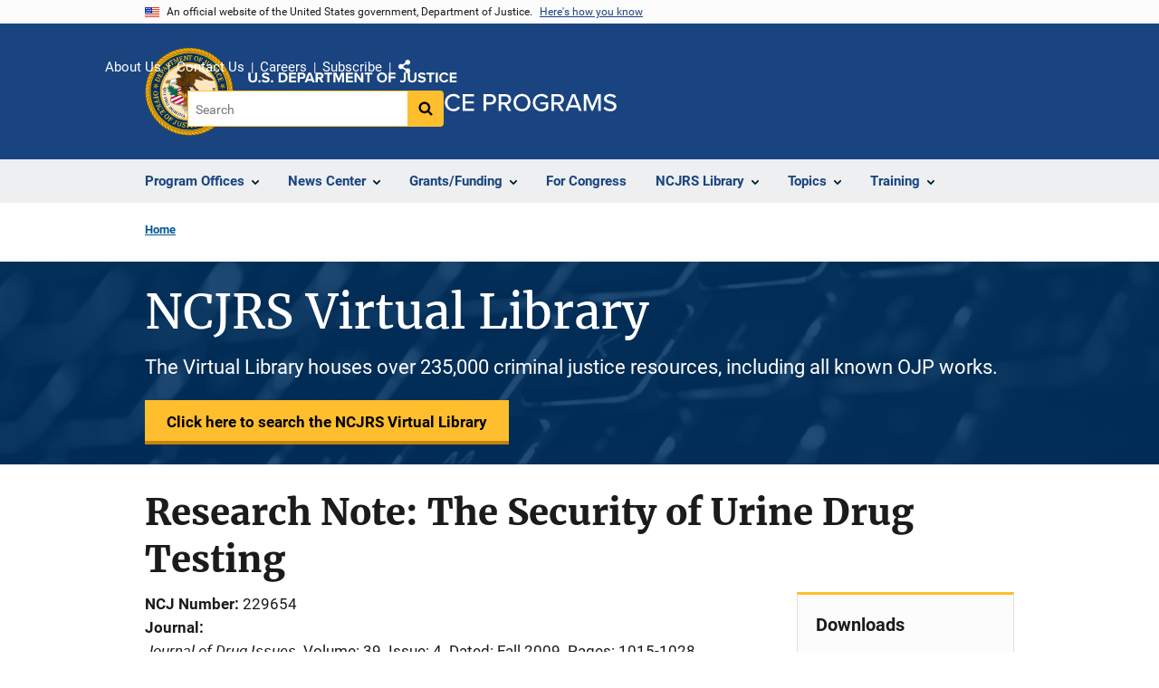

--- FILE ---
content_type: image/svg+xml
request_url: https://www.ojp.gov/themes/custom/ojp/assets/images/ojp/OJP-seal.svg
body_size: 15362
content:
<svg height="98" width="98" version="1.1" id="Layer_1" xmlns="http://www.w3.org/2000/svg" x="0" y="0" xml:space="preserve"><style>.st0,.st1{fill:#fdbd10}.st1{stroke:#7d4802;stroke-width:.4487;stroke-linecap:round;stroke-linejoin:round;stroke-miterlimit:3.9884}.st4{fill:#003263}.st5{fill-rule:evenodd;clip-rule:evenodd;fill:#fdbd10}.st6,.st7{stroke:#7d4802;stroke-width:.2393;stroke-linecap:round;stroke-linejoin:round;stroke-miterlimit:3.9884}.st6{fill-rule:evenodd;clip-rule:evenodd;fill:#fdbd10}.st7{fill:none}.st9{fill-rule:evenodd;clip-rule:evenodd;fill:#003263}.st12{fill:#cd1141}.st14{fill:#ad8156;stroke:#7d4802;stroke-width:.3191;stroke-linecap:round;stroke-linejoin:round;stroke-miterlimit:3.9884}.st14,.st15,.st16{fill-rule:evenodd;clip-rule:evenodd}.st15{fill:#fff;stroke:#8d969c;stroke-width:.3191;stroke-linecap:round;stroke-linejoin:round;stroke-miterlimit:3.9884}.st16{fill:#8d969c}.st18,.st19,.st21,.st22,.st23,.st24,.st26,.st30{fill:#008066;stroke:#005941;stroke-width:.3191;stroke-linecap:round;stroke-linejoin:round;stroke-miterlimit:3.9884}.st19,.st21,.st22,.st23,.st24,.st26,.st30{fill:none}.st21,.st22,.st23,.st24,.st26,.st30{fill:#7d4802;stroke:#252225}.st22,.st23,.st24,.st26,.st30{fill:#fff;stroke:#63686b;stroke-width:.359}.st23,.st24,.st26,.st30{fill:none;stroke:#252225;stroke-width:.2393}.st24,.st26,.st30{stroke:#63686b}.st26,.st30{fill:#fdbd10;stroke:#7d4802;stroke-width:.3689}.st30{stroke-width:.3889}.st31{fill:#231f20}</style><path class="st0" d="M49 2.8c25.6 0 46.3 20.8 46.3 46.3S74.5 95.4 48.9 95.4c-25.6 0-46.3-20.7-46.3-46.3C2.7 23.6 23.4 2.9 49 2.8z"/><path class="st1" d="M44.6 1.4c2.4.9 3 3.6 7.3 2.5-2.2-2.2-3.2-3.7-7.3-2.5z"/><path class="st1" d="M40.5 2c2.5.6 3.2 3.3 7.5 1.8-2.5-2-3.5-3.4-7.5-1.8z"/><path class="st1" d="M36.4 2.9c2.5.4 3.5 3.1 7.6 1.2-2.6-1.8-3.7-3.1-7.6-1.2z"/><path class="st1" d="M32.4 4.2c2.6.2 3.8 2.7 7.7.5-2.8-1.6-4-2.8-7.7-.5z"/><path class="st1" d="M28.5 5.8c2.6 0 4 2.4 7.7-.1-2.8-1.4-4.2-2.5-7.7.1z"/><path class="st1" d="M24.8 7.7c2.6-.3 4.2 2 7.7-.8-3-1.1-4.4-2-7.7.8z"/><path class="st1" d="M21.3 10c2.5-.5 4.4 1.7 7.6-1.5-3.1-.8-4.6-1.6-7.6 1.5z"/><path class="st1" d="M18 12.5c2.5-.7 4.5 1.3 7.4-2.1-3.1-.6-4.7-1.2-7.4 2.1z"/><path class="st1" d="M14.9 15.4c2.4-.9 4.6.9 7.2-2.8-3.1-.3-4.8-.9-7.2 2.8z"/><path class="st1" d="M12.1 18.5c2.3-1.1 4.7.5 6.9-3.4-3.1 0-4.8-.4-6.9 3.4z"/><path class="st1" d="M9.6 21.8c2.2-1.3 4.7.1 6.6-4-3.2.3-4.9 0-6.6 4z"/><path class="st1" d="M7.3 25.3c2.1-1.5 4.7-.3 6.2-4.5-3.1.5-4.7.4-6.2 4.5z"/><path class="st1" d="M5.4 29c2-1.7 4.7-.7 5.8-5.1-3 .9-4.8 1-5.8 5.1z"/><path class="st1" d="M3.8 32.9c1.8-1.8 4.5-1.1 5.3-5.5-2.9 1-4.6 1.3-5.3 5.5z"/><path class="st1" d="M2.5 36.9c1.6-2 4.4-1.5 4.8-6-2.8 1.3-4.4 1.7-4.8 6z"/><path class="st1" d="M1.7 41C3.1 38.9 6 39.1 6 34.6c-2.8 1.6-4.4 2.1-4.3 6.4z"/><path class="st1" d="M1.1 45.1c1.3-2.2 4.1-2.2 3.7-6.7-2.5 1.8-4.1 2.4-3.7 6.7z"/><path class="st1" d="M1 49.3c1-2.3 3.9-2.6 3.1-7.1-2.4 2.1-4 2.9-3.1 7.1z"/><path class="st1" d="M1.2 53.5c.9-2.4 3.6-2.9 2.5-7.3-2.3 2.2-3.7 3.1-2.5 7.3z"/><path class="st1" d="M1.7 57.6c.6-2.5 3.3-3.3 1.8-7.5-2 2.4-3.3 3.5-1.8 7.5z"/><path class="st1" d="M2.7 61.7c.4-2.6 3.1-3.6 1.2-7.6C2 56.7.7 57.8 2.7 61.7zM5.5 69.6c0-2.6 2.4-4-.1-7.7-1.4 2.8-2.4 4.2.1 7.7z"/><path class="st1" d="M7.5 73.2c-.2-2.6 2.1-4.2-.8-7.7-1.1 3.1-2.1 4.5.8 7.7z"/><path class="st1" d="M9.7 76.8c-.5-2.5 1.7-4.4-1.5-7.6-.8 3.1-1.6 4.6 1.5 7.6z"/><path class="st1" d="M12.3 80.1c-.7-2.5 1.3-4.5-2.1-7.4-.6 3.1-1.3 4.7 2.1 7.4z"/><path class="st1" d="M15.1 83.2c-.9-2.4.9-4.6-2.8-7.2-.2 3.1-.8 4.8 2.8 7.2z"/><path class="st1" d="M18.2 86c-1.1-2.3.5-4.7-3.4-6.9 0 3.1-.4 4.8 3.4 6.9z"/><path class="st1" d="M21.5 88.5c-1.3-2.2.1-4.7-4-6.6.3 3.2.1 4.9 4 6.6z"/><path class="st1" d="M25.1 90.8c-1.5-2.1-.4-4.7-4.5-6.2.5 3.1.4 4.8 4.5 6.2zM28.8 92.7c-1.7-1.9-.7-4.6-5.1-5.8.8 3 .9 4.8 5.1 5.8z"/><path class="st1" d="M32.7 94.3c-1.8-1.8-1.1-4.5-5.5-5.3 1 2.9 1.2 4.6 5.5 5.3z"/><path class="st1" d="M36.7 95.5c-1.9-1.6-1.6-4.4-6-4.9 1.3 3 1.6 4.6 6 4.9z"/><path class="st1" d="M40.8 96.4c-2.1-1.4-1.9-4.3-6.4-4.3 1.5 2.8 2 4.4 6.4 4.3z"/><path class="st1" d="M44.9 96.9c-2.3-1.2-2.3-4.1-6.7-3.7 1.7 2.6 2.4 4.2 6.7 3.7z"/><path class="st1" d="M49.1 97.1c-2.3-1-2.6-3.9-7.1-3.1 2.1 2.4 2.8 3.9 7.1 3.1z"/><path class="st1" d="M53.2 96.9c-2.4-.9-2.9-3.7-7.3-2.5 2.3 2.3 3.2 3.7 7.3 2.5z"/><path class="st1" d="M57.4 96.4c-2.5-.6-3.3-3.4-7.5-1.8 2.4 2 3.5 3.3 7.5 1.8z"/><path class="st1" d="M61.5 95.4c-2.5-.4-3.6-3.1-7.6-1.2 2.5 1.9 3.7 3.1 7.6 1.2z"/><path class="st1" d="M65.5 94.2c-2.6-.2-3.8-2.7-7.7-.5 2.7 1.5 3.9 2.7 7.7.5z"/><path class="st1" d="M69.3 92.6c-2.6 0-4-2.4-7.7.1 2.9 1.4 4.3 2.4 7.7-.1z"/><path class="st1" d="M73 90.6c-2.6.2-4.2-2.1-7.7.8 3 1.1 4.5 2.1 7.7-.8z"/><path class="st1" d="M76.5 88.3c-2.5.5-4.4-1.6-7.6 1.5 3.1.8 4.7 1.7 7.6-1.5z"/><path class="st1" d="M79.9 85.8c-2.5.7-4.5-1.3-7.4 2.1 3.1.6 4.7 1.3 7.4-2.1z"/><path class="st1" d="M82.9 83c-2.4.9-4.6-.9-7.3 2.8 3.3.2 4.9.8 7.3-2.8z"/><path class="st1" d="M85.7 79.9c-2.3 1.1-4.7-.5-6.9 3.4 3.2 0 4.8.4 6.9-3.4z"/><path class="st1" d="M88.3 76.5c-2.2 1.3-4.7-.1-6.6 4 3.2-.2 4.9 0 6.6-4z"/><path class="st1" d="M90.5 73c-2.1 1.5-4.7.4-6.2 4.5 3.1-.5 4.8-.4 6.2-4.5z"/><path class="st1" d="M92.5 69.3c-2 1.7-4.7.7-5.8 5 3-.7 4.7-.8 5.8-5z"/><path class="st1" d="M94.1 65.4c-1.8 1.8-4.5 1.2-5.4 5.6 3-1.1 4.7-1.3 5.4-5.6z"/><path class="st1" d="M95.3 61.4c-1.6 2-4.4 1.5-4.9 6 2.9-1.3 4.6-1.7 4.9-6z"/><path class="st1" d="M96.2 57.3c-1.5 2.1-4.3 1.9-4.3 6.4 2.7-1.5 4.4-2.1 4.3-6.4z"/><path class="st1" d="M96.7 53.2c-1.3 2.2-4.1 2.3-3.7 6.7 2.6-1.8 4.2-2.4 3.7-6.7z"/><path class="st1" d="M96.9 49c-1 2.3-3.9 2.6-3.1 7 2.4-2 3.9-2.7 3.1-7z"/><path class="st1" d="M96.7 44.8c-.9 2.5-3.6 3-2.5 7.3 2.2-2.2 3.7-3.1 2.5-7.3z"/><path class="st1" d="M96.1 40.7c-.6 2.5-3.3 3.3-1.8 7.5 2-2.4 3.4-3.5 1.8-7.5z"/><path class="st1" d="M95.2 36.7c-.4 2.6-3.1 3.6-1.2 7.6 1.8-2.7 3.1-3.8 1.2-7.6z"/><path class="st1" d="M93.9 32.6c-.2 2.6-2.7 3.8-.5 7.7 1.6-2.7 2.8-4 .5-7.7z"/><path class="st1" d="M92.3 28.8c0 2.6-2.4 4 .1 7.7 1.4-2.9 2.5-4.2-.1-7.7z"/><path class="st1" d="M90.4 25.1c.3 2.6-2.1 4.2.8 7.7 1.1-3 2-4.4-.8-7.7z"/><path class="st1" d="M88.1 21.5c.5 2.5-1.7 4.4 1.5 7.6.8-3 1.6-4.6-1.5-7.6z"/><path class="st1" d="M85.6 18.2c.7 2.5-1.3 4.5 2.1 7.4.6-3.1 1.2-4.7-2.1-7.4z"/><path class="st1" d="M82.7 15.2c.9 2.4-.9 4.6 2.8 7.2.3-3.2.8-4.8-2.8-7.2z"/><path class="st1" d="M79.6 12.4c1.1 2.3-.5 4.7 3.4 6.9 0-3.2.4-4.9-3.4-6.9z"/><path class="st1" d="M76.3 9.8c1.3 2.2-.1 4.7 4 6.6-.3-3.2-.1-4.9-4-6.6z"/><path class="st1" d="M72.7 7.6c1.5 2.1.4 4.7 4.5 6.2-.4-3.1-.3-4.9-4.5-6.2z"/><path class="st1" d="M69.1 5.6c1.7 2 .7 4.6 5.1 5.8-.9-3-1-4.7-5.1-5.8z"/><path class="st1" d="M65.2 4.1c1.8 1.8 1.1 4.5 5.5 5.4-1-3.1-1.3-4.8-5.5-5.4z"/><path class="st1" d="M61.2 2.8c2.1 1.6 1.6 4.4 6 4.9-1.3-2.9-1.7-4.6-6-4.9z"/><path class="st1" d="M57.1 1.9c2.1 1.5 1.9 4.3 6.4 4.3-1.6-2.8-2.1-4.3-6.4-4.3z"/><path class="st1" d="M52.9 1.4c2.3 1.2 2.3 4.1 6.8 3.7-1.8-2.6-2.5-4.2-6.8-3.7z"/><path class="st1" d="M48.8 1.2c2.3 1 2.6 3.9 7.1 3.1-2.1-2.4-2.9-3.9-7.1-3.1z"/><path d="M3.9 65.7c.2-2.6 2.7-3.8.5-7.7-1.6 2.7-2.7 4-.5 7.7z" fill="#fdbd10" stroke="#7d4802" stroke-width=".459" stroke-linecap="round" stroke-linejoin="round" stroke-miterlimit="3.988"/><path d="M49 5.4c24.2 0 43.7 19.6 43.7 43.8 0 24.2-19.6 43.7-43.8 43.7-24.2 0-43.7-19.6-43.7-43.7C5.2 25 24.8 5.4 49 5.4z" fill="none" stroke="#7d4802" stroke-width=".738" stroke-linecap="round" stroke-linejoin="round" stroke-miterlimit="3.988"/><path class="st4" d="M48.9 6.7c23.5 0 42.4 19 42.4 42.5s-19 42.4-42.5 42.4c-23.4 0-42.4-19-42.4-42.5.1-23.4 19.1-42.3 42.5-42.4z"/><path class="st0" d="M49 16.9c17.8 0 32.2 14.4 32.2 32.2S66.8 81.4 49 81.4c-17.8 0-32.2-14.4-32.2-32.2C16.7 31.4 31.2 17 49 16.9z"/><path class="st5" d="M80.4 34.9l.2-.1h.1s.1 0 .1.1l.2.1.1.1h.2l3.6-1.5c.1 0 .1 0 .2-.1v-.2-.1l.1-.1.2-.1 1.2 2.8c0 .1.1.2.1.3l.2.4-1.2.5v-.2-.2c0-.1 0-.1.1-.2.3-.2.3-.6.2-.9l-.4-.9-1.6.7.2.4c0 .1.1.1.1.2l.1.1h.2c.1 0 .2.1.2.1l.1.2-1.3.6-.1-.2v-.2l.1-.2v-.2-.2l-.2-.4-1.9.5.5 1.3c0 .1.1.2.2.3.1.1.2.1.4.1h.1c.2 0 .3.1.3.2l.1.2-1.3.5-1.4-3.7zM81.4 33.7v.4h-.2l-.4-.1c-.6-.2-1.1-.6-1.4-1.1-.2-.3-.3-.6-.3-.9 0-.3 0-.6.1-.9.1-.4.3-.7.5-1 .2-.3.5-.5.9-.7.3-.2.7-.3 1-.4.3-.1.7-.1 1 0 .3 0 .7.2.9.3.3.2.5.4.7.7.2.3.3.7.3 1v.2l.1.1c.1 0 .1.1.1.1l.1.2-1.3.9-.1-.2c-.1-.1 0-.2 0-.3.1-.2.2-.5.3-.7 0-.2 0-.4-.1-.6-.2-.4-.6-.6-1-.6-.6 0-1.1.1-1.6.4-.5.2-.9.6-1.1 1.1-.2.4-.2.8 0 1.2.1.2.3.4.5.6.3.2.6.3.9.4l.1-.1zM76.8 28.7l.2-.2s.1 0 .1-.1h.1l.1.1h.1c.1 0 .1 0 .2-.1l3.1-2.2.1-.1V25.8v-.1l.1-.1.2-.2 1.1 1.5-.2.2s-.1 0-.1.1c0 0-.1 0-.1-.1l-.1-.1-.1-.1c-.1 0-.1 0-.2.1l-3.2 2.3c-.1 0-.1.1-.1.1v.4s0 .1-.1.1l-.2.2-1-1.4zM74.5 26l.2-.2.1-.1h.1l.1.1c.1 0 .1.1.1 0 .1 0 .1 0 .2-.1l3-2.6-.3-.3c-.1-.1-.2-.2-.4-.3h-.5c-.1 0-.2 0-.3-.1l-.1-.2 1-.9.3.4c.1.1.2.2.2.3l1.9 2.2.2.2.3.3-1 .9-.1-.2-.1-.1v-.2c.1-.1.1-.3.1-.5s-.1-.3-.2-.4l-.2-.2-3 2.6-.1.1v.4s0 .1-.1.1l-.2.2-1.3-1.4h.1zM71.1 22.6l1-1 .1.1c.1.1.1.3.1.4V22.9c.1.2.2.4.3.5.2.2.4.3.7.3.3 0 .5-.1.7-.3.2-.2.2-.6-.1-1.2 0-.1-.1-.1-.1-.2-.2-.4-.4-.8-.4-1.3 0-.4.2-.7.4-.9.3-.3.6-.5 1-.5s.8.1 1 .4c.1.1.3.3.4.5 0 .1.1.2.2.3h.1l.1.1s.1 0 .1.1l.1.1-1 1-.1-.1c-.1-.1-.1-.3-.1-.4v-.1c.1-.2.1-.4 0-.6 0-.2-.1-.3-.3-.5-.1-.1-.3-.2-.5-.2s-.4.1-.5.2c-.2.2-.2.6.1 1v.1c.2.3.4.7.5 1.1.1.2.1.5 0 .7-.1.2-.2.5-.4.7-.3.4-.8.6-1.2.6-.5 0-.9-.2-1.3-.5-.2-.2-.3-.4-.4-.6-.1-.1-.1-.3-.2-.4h-.2-.1s-.1 0-.1-.1v-.1h.1zM69.9 15.2l1.5 1-.2.2c0 .1-.1.1-.2.1h-.1-.1l-.1.1-1.3 1.9c-.2.3-.3.5-.4.6-.1.1-.1.3-.1.4 0 .2 0 .4.1.6.1.2.3.4.4.5.2.1.3.2.5.2h.5c.2-.1.3-.1.4-.3.2-.2.4-.4.5-.6l1.3-1.8s.1-.1.1-.2v-.1l-.1-.1v-.1-.1l.2-.2 1.1.8-.1.2-.1.1h-.2-.1l-.1.1-1.3 1.9c-.2.3-.4.5-.7.8-.2.2-.4.3-.7.3-.3.1-.6.1-.8 0-.3-.1-.6-.2-.8-.4-.5-.3-.9-.9-.9-1.5 0-.7.2-1.3.6-1.8L70 16s.1-.1.1-.2v-.2-.1-.1l.2-.2h-.4zM64.8 17.7l.1.1.1.1c.2.1.3.1.5 0s.3-.3.4-.5l1.6-2.8v-.2c0-.1 0-.1-.1-.1l-.1-.1-.1-.1V14l.1-.2 1.6.9.1.2-.1.1h-.2-.1l-.1.1-1.2 2.2c-.1.3-.3.5-.5.7l-.4.4c-.2.1-.5.2-.7.2-.3 0-.5-.1-.7-.2-.3-.1-.5-.4-.7-.7-.1-.2-.1-.5 0-.8l.3-.3c.1-.1.3-.1.4 0l.3.3c0 .1 0 .3-.1.4 0 .1-.1.1-.1.1l-.3.3zM59 16.1l.1-.2s0-.1.1-.1h.2c.1 0 .1 0 .1-.1l.1-.1 1.2-3.6v-.2s0-.1-.1-.1l-.1-.1s0-.1-.1-.1v-.1l.1-.2 2.9 1 .3.1.4.1-.2 1.2h-.2c-.1 0-.1-.1-.2-.1 0-.1-.1-.1-.1-.2 0-.2 0-.3-.1-.5-.1-.1-.3-.2-.4-.2l-1.1-.4-.6 1.7.6.2h.2c.1 0 .1 0 .2-.1l.1-.1c.1-.1.2-.1.2-.1l.2.1-.5 1.4-.2-.1c-.1 0-.1-.1-.2-.2v-.2c0-.1-.1-.1-.1-.1-.1 0-.1-.1-.2-.1l-.6-.2-.5 1.4v.2c0 .1 0 .1.1.1l.1.1.1.1v.1l-.1.2-1.7-.5zM54.4 12.2c.1-.7.5-1.4 1-1.8.6-.4 1.3-.5 1.9-.4.7.1 1.3.5 1.6 1.1.3.6.4 1.4.3 2.1-.1.7-.5 1.4-1.1 1.8-1.1.8-2.7.5-3.5-.7 0 0 0-.1-.1-.1-.3-.5-.4-1.3-.1-2zm1 .3c-.2.6-.2 1.2 0 1.7.2.6.9 1 1.6.8.2-.1.4-.2.5-.3.4-.5.6-1 .7-1.6.2-.6.2-1.1 0-1.7-.1-.4-.5-.7-.9-.8-.4-.1-.8 0-1.1.3-.4.4-.7 1-.8 1.6zM49.1 14.6v-.3-.1l.1-.1h.1s.1 0 .1-.1v-.2l.1-4H49c-.2 0-.3 0-.4.1l-.3.3-.1.1c-.1.1-.1.2-.2.2h-.2V9.2H52.2v1.3h-.4s-.1-.1-.1-.2c-.1-.2-.2-.3-.3-.4-.1-.1-.3-.1-.5-.1h-.4l-.1 4v.2l.1.1h.1s.1 0 .1.1v.4h-1.6zM43.2 15v-.3c0-.1 0-.2.1-.2l.1-.1.1-.1v-.2l-.3-3.8v-.2l-.1-.1H43s-.1 0-.1-.1v-.2l1.5-.1 2.4 3.1v-.2-.3l-.2-2.1v-.2l-.1-.1h-.1s-.1 0-.1-.1l-.1-.1v-.2l1.5-.1v.4l-.1.1-.1.1-.1.1v.2l.4 4.6h-.5l-3.1-4v.5l.3 3c0 .1 0 .1.1.2l.1.1h.1s.1 0 .1.1c0 0 0 .1.1.1v.3l-1.6-.1h-.2zM38.9 16v-.2-.1s0-.1.1-.1l.1-.1.1-.1v-.2l-1-3.7c0-.1 0-.1-.1-.2h-.2-.1l-.1-.1-.1-.2 2.8-.7.3-.1.4-.1.3 1.3H41c-.1 0-.1-.1-.2-.1-.1-.1-.2-.2-.4-.3h-.5l-.9.2.4 1.7.5-.1.2-.1.1-.1.1-.2c0-.1.1-.2.2-.2l.2-.1.4 1.4H41c-.1 0-.2 0-.2-.1l-.1-.1s-.1-.1-.2-.1h-.2l-.5.1.5 1.8 1.3-.3c.1 0 .2-.1.3-.2.1-.1.1-.2.2-.4v-.1c0-.2.1-.3.2-.3l.2-.1.3 1.3-3.9 1zM32.9 18.4l-.1-.2v-.1s0-.1.1-.1l.1-.1.1-.1v-.2L31.6 14c0-.1-.1-.1-.1-.2h-.2-.1l-.1-.1-.1-.2 1.6-.7 2.5 2.8-.2-3.9 1.5-.6.1.2v.1s0 .1-.1.1l-.1.1-.1.1v.2l1.5 3.5c0 .1.1.1.1.1H38.1l.1.1.1.2-1.6.7-.1-.2v-.1s0-.1.1-.1l.1-.1.1-.1v-.1l-1.3-3c0-.1-.1-.2-.1-.3l-.1-.4v.8l.3 4.2-.3.1-2.9-3.3-.2-.3-.3.1.2.3.1.2 1.3 3.1c0 .1.1.1.1.2H34l.1.1.1.2-1.3.6zM30.2 20.1l-.2-.3v-.1-.1l.1-.1.1-.1c0-.1 0-.1-.1-.2L28 15.8l-.4.2c-.1.1-.3.2-.3.3-.1.1-.1.2-.1.4v.1c0 .1 0 .2-.1.3l-.2.1-.7-1.1.4-.2.3-.2 2.5-1.5.3-.2.4-.3.7 1.1-.3.2-.1.1c-.1 0-.1 0-.2-.1s-.3-.2-.4-.2c-.2 0-.3.1-.5.2l-.4.2 2.1 3.4c0 .1.1.1.1.1h.5l.1.1.1.2-1.6 1.1zM25.8 23.4l-.2-.2-.1-.1V23l.1-.1v-.1s0-.1-.1-.1L23 19.9l-.1-.1h-.2-.1s-.1 0-.1-.1l-.2-.2 1.5-1.4c.4-.4.9-.7 1.4-.7.4 0 .9.1 1.1.5.3.2.4.6.4.9 0 .4-.2.7-.5.9.3-.1.6-.1.8 0h.1l1.1.3.3.1h.5s.1 0 .1.1l.2.2-.9.9-1.5-.4c-.4-.1-.7-.2-1.1-.2-.2 0-.3 0-.4.1l1 1.2.1.1h.4s.1 0 .1.1l.2.2-1.4 1zm-.8-3.2l.2-.2c.3-.2.5-.5.6-.8 0-.3 0-.5-.2-.7-.2-.2-.4-.3-.7-.3-.3 0-.6.2-.8.4l-.3.2c-.1.1 1.2 1.4 1.2 1.4zM21.9 27.2l-.2-.2s0-.1-.1-.1v-.1l.1-.2v-.3c0-.1-.1-.3-.1-.4l-1.4-3.3-.4-.2v-.2-.4-.1h.1l4.7 1.7H25.2l.2.2-1.3 1.4-.2-.2s0-.1-.1-.1V24.4v-.1-.1l-.1-.1h-.1l-.4-.3-1.4 1.4.2.5v.2h.5l.2.2-1 1 .2.1zm-.2-2.5l1-1L21 23l.7 1.7zM20.4 29.8l-.2-.1-.1-.1v-.2-.1c0-.1-.1-.1-.1-.1l-3.2-2s-.1-.1-.2-.1c0 0-.1 0-.1.1l-.1.1h-.1-.1l-.2-.1 1.1-1.7c.3-.4.7-.8 1.1-1 .4-.2.9-.1 1.2.2.4.2.6.6.7 1 0 .5-.2 1-.5 1.5l-.4.5 1.4.9s.1.1.2.1.1 0 .1-.1l.1-.1s.1 0 .1-.1h.1l.2.1-1 1.3zM18.7 27l.2-.2c.2-.3.3-.6.3-.9 0-.3-.2-.5-.4-.6-.2-.2-.5-.2-.8-.1-.3.1-.5.4-.7.6l-.2.2 1.6 1zM17.9 34l-.2-.1-.1-.1v-.2-.1l-.1-.1-3.3-1.9s-.1-.1-.2-.1-.1 0-.1.1l-.1.1h-.1-.1l-.2-.1 1.5-2.5c.1-.1.1-.2.2-.3.1-.1.1-.3.2-.4l1.1.6-.1.2c-.3-.2-.3-.1-.3-.1h-.7c-.1.1-.3.2-.3.4l-.5.9 1.5.9.2-.4c0-.1.1-.1.1-.2v-.2l-.1-.2V30l.1-.2 1.3.7-.1.2c-.1.1-.1.1-.2.1h-.2c-.1 0-.1 0-.2.1 0 0-.1.1-.1.2l-.2.4 1.6.9.7-1.2c.1-.1.1-.2.1-.4 0-.1-.1-.3-.1-.4h-.2c-.1-.2-.1-.3-.1-.4l.1-.2 1.2.7-2 3.5zM15.9 38.8l-.2-.1s-.1 0-.1-.1v-.2-.1s-.1-.1-.2-.1l-3.5-1.4h-.2c-.1 0-.1 0-.1.1l-.1.1-.1.1h-.1l-.3-.2.6-1.5c.1-.4.3-.7.5-1 .1-.2.3-.4.5-.6.4-.3.8-.5 1.2-.5.5-.1 1 0 1.4.2.4.2.7.4 1 .7.5.5.7 1.3.6 2-.1.4-.2.8-.4 1.2l-.5 1.4zm0-1.5l.1-.3c.2-.5.3-1.1.1-1.6-.3-.5-.8-.9-1.3-1-.5-.2-1.1-.3-1.6-.1-.5.2-.9.6-1 1l-.2.2v.1l3.9 1.7zM59.1 87.8l-.1-.2v-.1s0-.1.1-.1l.1-.1.1-.1V87l-1.1-3.6c0-.1 0-.1-.1-.2h-.2-.1c-.1-.1-.1-.2-.1-.2v-.2l2.8-.9.3-.1.4-.2.4 1.2-.2.1h-.2c-.1 0-.1-.1-.2-.1-.1-.1-.2-.2-.4-.3h-.5l-.9.3.5 1.8.4-.1c.1 0 .1 0 .2-.1l.1-.1V84c0-.1.1-.2.2-.2l.2-.1.4 1.4-.2.1c-.1 0-.2 0-.2-.1l-.2-.1s-.1 0-.2-.1h-.2l-.4.1.6 1.8 1.4-.4c.1 0 .2-.1.3-.2.1-.1.1-.2.2-.4v-.1c0-.2.1-.3.2-.3l.2-.1.4 1.3-4 1.2zM57.6 86.8l.3.2V87.3c-.1.1-.1.2-.2.3-.2.2-.4.4-.7.6-.3.1-.5.3-.8.3-.3.1-.6.1-.9 0-.3-.1-.6-.2-.8-.3-.3-.2-.6-.5-.8-.8-.2-.3-.3-.7-.4-1-.1-.3-.1-.7 0-1 0-.4.2-.7.3-1 .2-.3.4-.6.6-.8.2-.2.5-.3.9-.4.4-.1.8 0 1.1.1h.2l.1-.1c.1 0 .1-.1.2-.1h.2l.3 1.4H57c-.1 0-.2 0-.3-.2 0 0 0-.1-.1-.1-.2-.2-.4-.4-.6-.5-.2-.1-.4-.1-.6-.1-.4.1-.8.4-.9.8-.2.5-.2 1.1-.1 1.6s.3 1 .7 1.4c.3.3.7.4 1.2.4.3-.1.5-.2.7-.3.2-.2.4-.5.6-.7zM50.8 89v-.3-.1l.1-.1h.1l.1-.1v-.2l-.3-3.9v-.2l-.1-.1h-.1s-.1 0-.1-.1v-.4l1.9-.1v.4l-.1.1h-.1l-.1.1v.2l.3 3.8v.2l.1.1h.1s.1 0 .1.1v.4l-1.9.2zM46.3 89v-.3-.1l.1-.1h.1c.1 0 .1 0 .1-.1v-.2l.2-4h-.5c-.2 0-.3 0-.4.1l-.3.3-.1.1c0 .1-.1.2-.3.2H45l.1-1.3h.8l2.9.1h.8V85h-.2-.1s-.1-.1-.1-.2c0-.2-.1-.3-.3-.4-.1-.1-.3-.1-.5-.1h-.5l-.2 4v.2l.1.1.1.1s.1 0 .1.1v.4l-1.9-.2h.2zM40.7 88.2l.3-1.5h.2c.1 0 .2.1.3.3.1.2 0 .1.1.1.1.2.2.4.4.6.2.1.3.2.6.3.3.1.5 0 .8-.1.2-.1.4-.4.4-.6.1-.3-.2-.6-.8-1l-.2-.1c-.4-.2-.8-.5-1-.9-.2-.3-.2-.7-.1-1 .1-.4.3-.8.6-1 .3-.2.8-.3 1.1-.2.2 0 .4.1.6.2.1.1.2.1.3.2h.5l-.3 1.4h-.2c-.1 0-.2-.1-.2-.3v-.1c0-.2-.1-.4-.3-.5-.1-.1-.3-.2-.5-.2s-.4 0-.6.1c-.2.1-.3.2-.3.4 0 .3.2.6.7.9h.1c.4.2.7.4 1 .7.2.2.3.4.3.7.1.3.1.5 0 .8-.1.5-.3.9-.7 1.1-.4.3-.9.3-1.3.2-.2-.1-.5-.1-.7-.3-.1-.1-.2-.2-.4-.2h-.1-.2-.4zM36.4 81.6l1.7.5-.1.2s0 .1-.1.1h-.2-.1s-.1.1-.1.2l-.7 2.2c-.1.2-.1.5-.2.7v.4c0 .2.1.4.3.5.3.3.7.4 1.1.4.2 0 .4-.1.5-.2.1-.1.3-.2.3-.4.1-.2.2-.5.3-.8l.6-2v-.2c0-.1 0-.1-.1-.1l-.1-.1-.1-.1v-.1l.1-.2 1.3.4.2.2v.1H40.7s-.1.1-.1.2l-.6 2.3c-.1.3-.2.7-.4.9-.3.4-.8.7-1.3.8-.3 0-.6 0-.9-.1-.6-.1-1.1-.5-1.3-1-.2-.6-.2-1.3 0-1.9l.6-2.1v-.2s0-.1-.1-.1l-.1-.1-.1-.1V81.6zM31.6 84.6l.1.1.1.1c.2.1.3.1.5 0s.3-.3.4-.5l1.4-2.9v-.2c0-.1 0-.1-.1-.1v-.2l-.1-.1v-.1l.1-.2 1.6.8-.1.2s0 .1-.1.1h-.2-.1s-.1.1-.1.2L33.9 84c-.1.3-.3.5-.4.8-.1.2-.2.3-.4.4-.2.1-.5.2-.7.2-.3 0-.5 0-.8-.2-.3-.1-.6-.3-.7-.6-.1-.2-.1-.5 0-.8l.3-.3c.1-.1.3-.1.4 0 .3.1.4.4.3.6v.1c0 .1-.1.1-.1.2-.1 0-.1.1-.2.1v.1zM25.2 81.2l.2-.2.1-.1H25.8c.1 0 .1-.1.1-.1l2.2-3.1c0-.1.1-.1.1-.2v-.1l-.1-.1v-.1s0-.1.1-.1l.2-.2 2.5 1.8.3.2.4.2-.8 1-.1-.1c-.1 0-.1-.1-.1-.1v-.2-.5c-.1-.1-.2-.3-.3-.4l-1-.6-1 1.4.5.4c.1 0 .1.1.2.1h.2l.2-.1h.2l.2.1-.8 1.1-.2-.1c-.1 0-.1-.1-.1-.2v-.2c0-.1 0-.1-.1-.2 0-.1-.1-.1-.1-.1l-.7-.4-1 1.3s-.1.1-.1.2 0 .1.1.1l.1.1v.2l-.2.2-1.5-.9zM22.4 75.1c.5-.5 1.2-.9 1.9-.9s1.4.2 1.8.7c.5.5.8 1.1.8 1.8s-.4 1.4-.9 1.9-1.2.9-1.9 1c-.7.1-1.4-.2-1.9-.7-.5-.5-.8-1.1-.8-1.8.1-.8.5-1.5 1-2zm.8.8c-.4.4-.7.9-.9 1.5-.1.4 0 .8.4 1.1.3.3.7.4 1.1.3.5-.2 1-.5 1.4-1 .4-.4.7-.9.9-1.4.1-.7-.3-1.3-1-1.5h-.5c-.5.2-1 .5-1.4 1zM16.2 71.9l.2-.2h.2l.1.1h.1c.1 0 .1 0 .2-.1l3.1-2.2.1-.1v-.2-.1s0-.1.1-.1l.2-.2 1.7 2.4c.1.1.1.1.2.3l.3.3-1 .8-.1-.2s-.1-.1-.1-.2 0-.1.1-.2.1-.3.1-.4c0-.2-.1-.3-.2-.5l-.5-.8-1.4 1 .3.4c0 .1.1.1.1.1s.1.1.2.1h.2c.1 0 .2 0 .2.1l.1.2-1.2.8-.1-.2v-.5-.2c0-.1 0-.1-.1-.2l-.3-.3-1.5 1.1.8 1.1c.1.1.2.2.3.2h.5c.2 0 .3 0 .4.1l.1.2-1.1.8-2.3-3.2zM16.6 70.1l-.1.3H16.2l-.4-.1c-.9-.3-1.5-1-1.7-2 0-.3 0-.6.1-.9.1-.4.3-.7.5-1 .2-.3.5-.5.9-.7.3-.2.7-.3 1-.4.3-.1.7-.1 1 0 .3 0 .7.2.9.3.3.2.5.4.7.7.2.3.3.7.3 1v.2h.1l.1.1.1.2-1.2.7-.1-.2c-.1-.1 0-.2.1-.3l.1-.1c.1-.2.2-.5.3-.7 0-.2 0-.4-.1-.6-.2-.4-.6-.6-1-.6-.6 0-1.1.1-1.6.4-.5.2-.9.6-1.1 1.1-.2.4-.2.8 0 1.2.1.2.3.4.5.6.3.2.6.3.9.4v.4zM12.2 64.5l.2-.1h.1s.1 0 .1.1l.1.1.1.1h.2l3.5-1.5c.1 0 .1-.1.1-.1v-.2-.1l.1-.1.2-.1.8 1.7-.2.1h-.1s-.1 0-.1-.1l-.1-.1-.1-.1h-.2l-3.5 1.5c-.1 0-.1.1-.1.1v.4l-.1.1-.2.1c-.1 0-.8-1.8-.8-1.8zM10.5 59.9l.2-.1h.1s.1 0 .1.1l.1.1c0 .1.1.1.1.1h.2l3.6-1.2c.1 0 .1 0 .2-.1v-.2-.1l.1-.1.2-.1 1 2.9.1.3c0 .1.1.2.2.4l-1.2.4-.1-.2v-.2c0-.1.1-.1.1-.2.1-.1.2-.2.3-.4v-.5l-.4-1.1-1.7.6.2.6c0 .1.1.1.1.2l.1.1.2.1c.1 0 .2.1.2.1l.1.2-1.4.5-.1-.2c0-.1 0-.2.1-.2l.1-.1v-.2-.2l-.2-.6-1.6.6c-.1 0-.1 0-.2.1v.4l-.1.1-.2.1-.5-2zM9.4 54.9h.4s.1 0 .1.1l.1.1c0 .1.1.1.1.1h.2l3.7-.7c.1 0 .1 0 .2-.1l.1-.1v-.1s0-.1.1-.1h.1l.3-.1.5 3c0 .1 0 .2.1.4l.1.4-1.3.2v-.2l.1-.1c.1-.1.3-.2.3-.4v-.5l-.2-1.2-1.7.3.1.6c0 .1 0 .1.1.2l.1.1.1.1c.1 0 .2.1.2.2v.2l-1.3.2v-.2c0-.1 0-.1.1-.2l.1-.1s.1-.1.1-.2v-.2l-.1-.6-1.6.3c-.1 0-.1 0-.2.1l-.1.1v.1s0 .1-.1.1l-.1.1h-.3l-.4-1.9zM11.8 48.6c.7 0 1.5.2 2 .7 1 .9 1.1 2.5.1 3.6l-.1.1c-.5.5-1.3.8-2 .7-.7.1-1.5-.2-2-.7-1-.9-1-2.5-.1-3.5l.1-.1c.6-.6 1.3-.8 2-.8zm0 1.1c-.6 0-1.2.1-1.7.4-.6.4-.7 1.2-.3 1.7.1.1.2.3.3.3.5.3 1.1.4 1.7.3.6 0 1.2-.1 1.7-.4.6-.4.7-1.1.4-1.7-.1-.1-.2-.3-.4-.4-.6-.2-1.2-.3-1.7-.2zM87.5 59.6h-.3s-.1 0-.1-.1v-.2s0-.1-.1-.1c0 0-.1-.1-.2-.1l-3.7-.7H83s-.1 0-.1.1l-.1.1-.1.1h-.4l.3-1.7 3.7-.6-3.3-1.9.3-1.6h.3l.1.1s0 .1.1.1v.1s0 .1.1.1.1.1.2.1l3.7.7h.2l.1-.1v-.1l.1-.1h.4l-.3 1.8H88s-.1 0-.1-.1l-.1-.1v-.1s0-.1-.1-.1c0 0-.1-.1-.2-.1l-3.2-.6-.3-.2-.4-.1c.1 0 .2.1.3.2l.4.2 3.7 2.1v.3l-4.3.7h-.5.5l3.3.6h.2l.1-.1.1-.1.1-.1h.4l-.3 1.5-.1.1zM82.4 70.6c-.1.4-.3.8-.5 1.2-.2.3-.3.6-.6.9-.2.3-.5.5-.8.7-.3.2-.6.3-.9.3-.4.1-.8 0-1.2-.1-.4-.1-.8-.3-1.1-.6-.3-.2-.5-.5-.7-.8-.2-.3-.3-.7-.4-1-.1-.3-.1-.7 0-1 .1-.3.2-.6.5-.9.2-.2.4-.4.7-.5l.4-.2v-.1-.1-.1l.1-.1 1 .9-.1.2c-.1.1-.2.1-.3.1-.3-.1-.6-.1-.9 0-.2.1-.4.2-.6.4-.3.3-.4.8-.2 1.2.2.5.6 1 1 1.3.4.4 1 .6 1.6.7.5 0 .9-.2 1.2-.5.2-.2.3-.4.3-.7 0-.2-.1-.4-.3-.6l-.1-.2s-.1-.1-.2-.1h-.2l-.1.1h-.1s-.1 0-.1-.1l-.2-.2 1-1.2.3.3.2.2c.1.1.3.2.4.3h.3l.1-.1h.2l.2.2.1.2zM73.5 77.2c-.6-.5-.9-1.1-1-1.9-.1-1.4 1-2.6 2.4-2.6h.1c1.5.1 2.7 1.3 2.9 2.7.1 1.4-1 2.6-2.3 2.6h-.1c-.8 0-1.5-.3-2-.8zm.8-.9c.4.4.9.7 1.5.9.7.1 1.3-.3 1.4-1v-.5c-.5-1.1-1.4-1.9-2.5-2.3-.4-.1-.8.1-1.1.4-.3.3-.4.7-.3 1.1.2.6.5 1.1 1 1.4zM71.1 82.4l-.2-.2v-.1-.1l.1-.1v-.1c0-.1 0-.1-.1-.2l-2.3-3.1c0-.1-.1-.1-.1-.1h-.1-.1l-.1-.1-.2-.2 1.6-1.2c.4-.4.9-.6 1.5-.6.4 0 .8.2 1 .6.2.3.3.6.3 1-.1.4-.3.7-.6.9.3 0 .6 0 .8.1h.1l1 .4c.1 0 .2.1.3.1h.5s.1 0 .1.1l.2.2-1 .8-1.4-.6c-.3-.2-.7-.3-1-.4-.2 0-.3 0-.4.1l1 1.3c0 .1.1.1.1.1h.4s.1 0 .1.1l.2.2-1.7 1.1zm-.6-3.3l.3-.2c.3-.2.5-.4.6-.7.1-.3 0-.5-.2-.7-.1-.2-.4-.4-.7-.4-.3 0-.6.1-.9.4l-.3.2c.1 0 1.2 1.4 1.2 1.4zM66.7 85l-.1-.2v-.1-.1l.1-.1.1-.1c0-.1 0-.1-.1-.2l-2-3.3c0-.1-.1-.1-.1-.1h-.2-.1l-.1-.1-.1-.2 1.8-1c.4-.3 1-.5 1.5-.5.4 0 .8.3 1 .7.2.4.3.8.1 1.2-.2.4-.6.8-1 1l-.6.3.8 1.4c0 .1.1.1.1.1H68.1l.1.1.1.2-1.6 1zm-.2-3.3l.2-.2c.3-.1.5-.4.7-.7.1-.2.1-.5-.1-.7-.1-.2-.3-.4-.6-.5-.3 0-.6.1-.9.3l-.3.2 1 1.6zM88.9 52.2h-1.5V52c0-.1.1-.2.3-.4l.1-.1c.2-.1.4-.3.5-.5.1-.2.2-.4.2-.6 0-.3-.1-.5-.3-.7-.2-.2-.4-.3-.7-.3-.3 0-.6.3-.8.9 0 .1-.1.2-.1.2-.1.4-.4.8-.7 1.2-.3.2-.7.4-1 .3-.4 0-.8-.2-1-.4-.3-.3-.4-.7-.4-1 0-.2 0-.4.1-.6 0-.1.1-.2.1-.3v-.2-.4h1.4v.2c0 .1-.1.2-.3.3h-.1c-.2.1-.4.2-.5.4-.1.1-.2.3-.2.5s0 .4.2.6c.1.1.3.2.5.2.3 0 .5-.3.7-.8v-.1c.1-.4.3-.7.5-1 .1-.2.3-.4.6-.5.2-.1.5-.1.8-.1.5 0 .9.2 1.3.5.3.3.5.8.5 1.3 0 .2-.1.5-.2.7-.1.1-.1.3-.2.4v.1l.1.1s0 .1.1.1v.2zM85.7 65.2l-.3-.1h-.1V64.8c0-.1 0-.2-.1-.2l-.3-.3-2.7-2.4-.5.1h-.1s-.1-.1-.1-.2 0-.1-.1-.2v-.2c0-.1-.1-.1-.1-.2s-.1-.1-.1-.1l.1-.1 5-.5h.2s.1 0 .1-.1l.1-.1c.1-.1.1-.1.2-.1l.3.1-.6 1.8-.3-.1s-.1 0-.1-.1V61.6v-.1h-.7l-.5 2 .4.3.1.1H85.8l.1-.1c.1-.1.1-.1.2-.1l.3.1-.5 1.4h-.2zm-1.3-2.1l.5-1.4-1.9.2c-.1-.1 1.4 1.2 1.4 1.2zM83.1 69.9l-.2-.1-.1-.1v-.2-.2l-.1-.1-3.3-1.8s-.1-.1-.2-.1h-.1l-.1.1h-.1-.1l-.2-.1 1-1.8c.2-.5.6-.9 1-1.2.4-.2.9-.1 1.2.1.3.2.5.4.7.8.1.4 0 .7-.1 1 .1-.2.4-.2.6-.2h.1l1.1-.1h.3c.1 0 .1 0 .2-.1l.1-.1h.2l.2.1-.5 1.2h-1.5c-.4 0-.8 0-1.1.1-.2 0-.3.1-.4.3l1.4.8s.1 0 .2.1c.1 0 .1 0 .1-.1l.1-.1h.2l.2.1-.8 1.7zm-1.9-2.7l.2-.3c.2-.3.3-.6.3-.9 0-.3-.2-.5-.4-.6-.2-.1-.5-.2-.8-.1-.3.1-.5.4-.6.7l-.2.3c-.1 0 1.5.9 1.5.9z"/><path class="st6" d="M11.5 44.1l-2 .1 1.5-1.5-.8-2 1.9 1.1 1.8-1.5-.5 2.3 1.7 1.1-2 .3-.7 2.1-.9-2z"/><path class="st6" d="M13.9 40.4l-.5 2.1-1.1.6 1.6-2.7z"/><path class="st6" d="M15.3 43.7l-2.2.2-.9-.9 3.1.7zM12.2 43.1v-1.2l-2-1.1 2 2.3zM12.2 43.1l-.6 1-2.1.1 2.7-1.1z"/><path class="st6" d="M12.2 43.1l.2 2.9.7-2.1-.9-.8z"/><path class="st7" d="M10.9 42.8l1.4.3"/><path class="st6" d="M86.5 44.1l2.1.1-1.6-1.5.9-2-2 1.1-1.8-1.5.5 2.3-1.7 1.1 2 .3.7 2.1.9-2z"/><path class="st6" d="M84.1 40.4l.5 2.1 1.2.6-1.7-2.7z"/><path class="st6" d="M82.7 43.7l2.2.2.9-.9-3.1.7z"/><path class="st6" d="M85.8 43.1v-1.2l2-1.1-2 2.3zM85.8 43.1l.6 1 2.1.1-2.7-1.1z"/><path class="st6" d="M85.8 43.1l-.2 2.9-.6-2.1.8-.8z"/><path class="st7" d="M87.1 42.8l-1.4.3"/><path class="st6" d="M82.7 43.7l2.2.2.9-.9-3.1.7zM85.8 43.1l.6 1 2.1.1-2.7-1.1z"/><path d="M49 18.5c17 0 30.8 13.8 30.8 30.8S66 80.1 49 80.1 18.2 66.3 18.2 49.3c0 0 0 0 0 0 0-17 13.8-30.7 30.8-30.8z" fill="#ffe6be" stroke="#7d4802" stroke-width=".319" stroke-linecap="round" stroke-linejoin="round" stroke-miterlimit="3.988"/><path class="st9" d="M65.6 70.2l.4 1 .6-.5-1-.5zm.3 1.8l-.8-2.4.2-.2 2.5 1.3h.2c.1 0 .1-.1.2-.1l.1.2-1.1.9-.1-.2.1-.1c.1-.1.1-.1.1-.2l-.1-.1-.5-.3-.7.7c0 .1.1.3.2.4.1.1.3.1.5-.1l.1.2-.9.8-.1-.2c.1-.2.2-.4.1-.6zM64.5 73.2l-1.3-1.7-.1-.1c-.1 0-.2 0-.2.1l-.1.1-.1-.2 1.3-.9.1.2-.1.1-.1.1v.2l1.3 1.8.1.1c.1 0 .2-.1.2-.1l.1-.1.1.2-1.3.9-.1-.2.1-.1c.1 0 .1-.1.2-.2-.1-.1-.1-.1-.1-.2zM61 72.7c0-.1-.1-.1-.2 0s-.2.2-.2.3v.4c0 .1 0 .3.1.4l-.2.1-.5-1 2.4-1.2.6 1-.2.1-.3-.3c-.1-.1-.2-.2-.4-.2-.1-.1-.3-.1-.4 0-.1 0-.1.1-.1.2l1 2.1.1.1c.1 0 .2-.1.3-.1l.1-.1.1.2-1.5.8-.2-.2c.1 0 .2-.1.3-.1l.1-.1V75l-.9-2.3zM59.5 75.9l-.8-2c0-.1-.1-.1-.1-.1h-.2l-.1.1-.1-.2 1.5-.6.1.2-.2.1s-.1 0-.1.1c0 0-.1 0-.1.1v.1l.8 2c0 .1.1.1.1.1h.2l.1-.1.1.2-1.5.6-.1-.2h.1c.1 0 .1-.1.2-.1.1-.2.1-.2.1-.3zM56.1 74.6c0-.1-.1-.1-.2-.1s-.2.1-.3.2c-.1.1-.1.3-.1.4v.4h-.2l-.2-1 2.6-.7.4 1-.2.1c-.1-.1-.1-.3-.2-.4l-.3-.3c-.1-.1-.3-.1-.4 0-.1 0-.1.1-.1.2l.6 2.2.1.1h.4v.2l-1.6.5-.1-.2.3-.1s.1 0 .1-.1v-.1l-.6-2.1v-.2zM52.5 75.9c0-.2 0-.3.1-.5.1-.1.2-.3.3-.4.1-.1.3-.2.5-.2.3-.1.5 0 .8.1l.2-.2h.2l.3 1h-.2c-.1-.2-.2-.3-.4-.4-.1-.1-.3-.2-.4-.2h-.4c-.1 0-.3.1-.4.2-.1.1-.1.2-.1.3 0 .1.1.2.2.3.2.1.3.1.5.1h.7c.2 0 .4.1.5.2.2.1.3.3.3.6v.1c0 .2 0 .3-.1.4-.1.1-.2.3-.3.4-.1.1-.3.2-.5.2-.3 0-.6 0-.8-.1l-.3.2H53l-.2-1.1h.2c.2.3.4.5.6.6.2.1.4.2.7.1.1 0 .3-.1.4-.2.1-.1.1-.2.1-.4v-.1c0-.1-.2-.2-.4-.2h-.7c-.2 0-.4-.1-.6-.2-.3-.1-.4-.3-.6-.6zM49.3 77.2l-.1-1.6v-.1h-.4v-.2l1.6-.1v.2H50V77.1c0 .1 0 .3.1.4.1.1.1.2.2.2.1.1.3.1.5.1s.4-.1.5-.2c.1-.2.2-.4.2-.6v-1.3-.3c0-.1-.1-.1-.1-.1h-.3v-.2h1.2v.2c-.1 0-.2.1-.3.1-.1.1-.1.3-.1.4v1.3c0 .2 0 .4-.1.5-.1.2-.2.3-.4.4-.2.1-.4.1-.6.1-.2 0-.5 0-.7-.1-.2 0-.3-.2-.5-.3-.1-.2-.2-.4-.2-.6l-.1.1zM47.3 75.5v-.1h-.4v-.2l1.6.1v.2h-.3s-.1 0-.1.1v.1l-.1 1.5c0 .3-.1.6-.3.8-.3.2-.7.3-1 .3-.2 0-.3 0-.4-.1l-.3-.3c-.1-.1-.1-.2-.1-.3v-.1c0-.2 0-.3.1-.4.1-.1.2-.2.3-.2.1 0 .3 0 .3.1.1.1.1.2.1.3v.2c0 .1-.1.1-.1.1h-.4c-.1 0-.1 0-.1.1s.1.2.2.2c.1.1.2.1.3.1h.2c.1 0 .3-.1.4-.2.1-.2.1-.4.1-.6v-1.7zM41.7 76.7l1.4-2.1.3.1.5 2.8c0 .1 0 .1.1.2.1 0 .1.1.2.1v.2l-1.4-.3v-.2h.4v-.1l-.1-.5-1-.2c-.1.1-.2.2-.2.4s.1.3.4.3v.2l-1.2-.2V77c.2 0 .4-.1.6-.3zm1.1-1.3l-.6.9.8.2-.2-1.1zM39 73.7c0-.2-.2-.3-.3-.4l.1-.2 1 .3.9 2.3.4-1.2c.1-.1.1-.3 0-.4-.1-.1-.2-.2-.3-.2l.1-.2 1.1.4-.1.2h-.3c-.1 0-.1.1-.2.1-.1.1-.1.2-.1.2l-.8 2.1-.2-.1-1-2.8-.5 1.5c-.1.1-.1.3 0 .4.1.1.2.2.3.2l-.1.2-1.1-.4.1-.2c.1 0 .2 0 .2.1.1 0 .1 0 .2-.1s.1-.1.1-.2l.5-1.6zM36.3 74.8l1-1.9v-.2c-.1-.1-.1-.1-.2-.1l-.1-.1.1-.2 1.4.7-.1.2-.1-.1-.1-.1h-.1s-.1 0-.1.1L37 75v.1c.1.1.1.1.2.1l.1.1-.1.2-1.5-.5.1-.2.1.1c.1 0 .1.1.2.1l.2-.2zM32.4 72l1-1.5v-.1s0-.1-.1-.1l-.2-.2.1-.2 1.1.7-.5 1.8 1.5-1.2 1.1.8-.1.2-.1-.1c-.1 0-.1-.1-.2-.1 0 0-.1 0-.1.1l-1.2 1.8v.1c0 .1.1.1.1.1l.2.1-.1.2-1.3-.9.1-.2s.1 0 .1.1c.1 0 .1.1.2.1 0 0 .1 0 .1-.1l1.3-1.9-2.3 1.7H33l.7-2.7-1 1.6c-.1.1-.1.2-.1.4 0 .1.1.2.2.3l-.2.2-1-.7.1-.2c.1.1.2.1.2.1.1 0 .1 0 .2-.1.2 0 .2-.1.3-.1zM31.9 68.8c.2.2.3.3.4.6.2.4.2.8 0 1.2-.1.2-.2.4-.3.5-.1.1-.3.2-.4.3-.2.1-.4.1-.6.2-.2 0-.4 0-.6-.1-.2-.1-.4-.2-.6-.4-.2-.2-.3-.3-.4-.6-.2-.4-.2-.8 0-1.2.1-.2.2-.3.3-.5.1-.2.3-.3.5-.4.2-.1.4-.1.6-.1.2 0 .4 0 .6.1.2.1.3.2.5.4zm-.1.2c-.1-.1-.3-.2-.4-.2-.2 0-.3.1-.5.2s-.4.3-.6.5c-.2.2-.3.4-.4.6-.1.2-.1.3-.2.5 0 .2.1.3.2.4.1.1.2.1.3.2.1 0 .2 0 .4-.1.1-.1.3-.1.4-.2.1-.1.2-.2.4-.3.3-.2.5-.5.6-.9 0-.3 0-.6-.2-.7zM26.8 67.1l1.6-1.3s.1 0 .1-.1v-.1l-.1-.2-.1-.1.2-.1 1 1.2c.2.2.3.4.4.6.1.2.1.4.1.6 0 .2-.1.4-.2.5-.1.2-.3.3-.4.5-.2.2-.5.3-.7.4-.2.1-.5 0-.7-.1-.2-.1-.5-.3-.6-.5l-1-1.3.2-.1.1.1.1.1c-.1 0-.1 0 0-.1 0 .1 0 .1 0 0zm.5.6c-.1 0-.1.1-.1.2s0 .1.1.2c.1 0 .1.1.1.1.2.2.4.3.7.2.3-.1.6-.2.8-.5.2-.1.3-.3.4-.5.1-.1.2-.3.2-.5s-.1-.4-.2-.5c-.1-.2-.2-.2-.4-.1l-1.6 1.4zM26.5 62.2c.1.2.2.4.2.6 0 .2 0 .4-.1.6-.1.2-.1.4-.3.5-.1.2-.3.3-.5.4-.2.1-.3.1-.5.2h-.6c-.4-.1-.8-.4-1-.8-.1-.2-.2-.4-.2-.6 0-.2 0-.4.1-.6.1-.2.2-.4.3-.5.2-.3.6-.5 1-.6h.6c.2.1.4.1.5.3.3.1.4.3.5.5zm-.2.1c-.1-.1-.2-.2-.4-.3h-.5c-.2.1-.5.2-.7.3-.2.1-.4.3-.6.4 0 .2-.1.3-.1.5s0 .3.1.5c.1.1.2.2.3.2h.4c.1 0 .3-.1.4-.1.2-.1.3-.1.4-.2.3-.2.6-.4.8-.7 0-.2 0-.4-.1-.6zM22.3 59.1l2-.8s.1 0 .1-.1V58l-.1-.2.2-.1.7 1.8c.1.2.1.3.1.5 0 .1-.1.3-.1.4-.1.1-.2.2-.3.2h-.4c-.1 0-.3-.1-.4-.2-.1-.1-.2-.3-.3-.4v.4c0 .1-.1.2-.2.3-.1.1-.2.2-.3.2l-.2.1s0 .1-.1.1v.1c0 .1.1.1.1.1.1 0 .2 0 .3-.1l.1.2c-.1.1-.3.1-.4.1-.1 0-.2-.1-.3-.2-.1-.1-.2-.2-.2-.3-.1-.2-.1-.4 0-.5l.3-.3.4-.2c.1 0 .2-.1.3-.2.1-.1.1-.3 0-.5 0 0 0-.1-.1-.1l-1 .4s-.1 0-.1.1v.2l.1.2-.2.1-.6-1.5.2-.1c0 .1.1.2.1.3.1.1.2.2.3.2zm1.3.3l.2.4c.1.3.4.4.6.3h.1c.1 0 .2-.1.3-.2.1-.1.1-.3 0-.4v-.1-.1c0-.1-.1-.1-.1-.2h-.2l-.9.3z"/><path class="st9" d="M23.5 55.4c0-.1 0-.1 0 0 .1-.2.1-.2.1-.3V55h.2l.4 1.7c.1.3.1.6 0 .9-.1.2-.3.4-.5.4h-.4c-.2-.1-.3-.2-.4-.3-.1-.3-.2-.5-.3-.8 0-.1 0-.2-.1-.4l-.9.2s-.1 0-.1.1v.2c0 .1 0 .2.1.2h-.2l-.4-1.6.2-.1c0 .1.1.2.1.3 0 .1 0 .1.1.1h.1l2-.5zm-1 .9l.1.3c0 .2.1.3.3.4.2.1.3.1.5 0 .1 0 .3-.1.4-.2.1-.1.1-.2.1-.4v-.2c0-.2-.1-.3-.2-.3l-1.2.4zM20.7 52.2l2.1-.1c.1 0 .1 0 .1-.1V51.7h.2l.1 1.6H23v-.2-.2s0-.1-.1-.1h.1l-2.2.2c-.1 0-.1 0-.1.1V53.4h-.2l-.1-1.6h.2v.1c0 .1 0 .2.1.2v.1zM21.2 48.4l1.6.1h.1v-.1-.3h.2l-.1 1.6h-.2v-.2-.2h-.1l-1.5-.2h-.4c-.1 0-.2.1-.2.2-.1.1-.1.3-.1.4 0 .2.1.4.2.5.2.1.4.2.6.2h1.6c.1 0 .1-.1.1-.1 0-.1.1-.2.1-.3h.2v1.2h-.2c0-.1 0-.2-.1-.3-.1-.1-.2-.1-.4-.1h-1.3c-.2 0-.4-.1-.5-.2-.1-.1-.3-.2-.3-.4-.1-.2-.1-.4-.1-.6 0-.2 0-.5.1-.7.1-.2.2-.3.3-.4 0-.1.2-.2.4-.1zM23.6 46.5c0 .2-.1.4-.2.6-.1.2-.3.3-.4.4-.2.1-.3.2-.5.2h-.6c-.2 0-.3-.1-.5-.2s-.3-.2-.4-.3c-.1-.1-.2-.3-.3-.4-.2 0-.3.1-.5.1s-.2.1-.2.2.1.2.3.2v.2c-.1 0-.3-.1-.4-.2-.1-.1-.2-.2-.2-.3v-.4c0-.1.1-.2.1-.3.1-.1.2-.2.3-.2h.5v-.3c0-.3.2-.6.4-.8.2-.2.4-.3.7-.4.3-.1.5-.1.8 0 .2 0 .4.1.5.2.2.1.3.2.4.4.1.2.2.3.2.5v.8zm-2.2-1.1c.1 0 .2.1.2.2.1.1.1.1.1.2v.3c0 .1-.1.3-.2.4-.1.1-.3.2-.4.2l.9.3c.3.1.6.1.9 0 .3-.1.5-.5.4-.8v-.1c-.1-.1-.2-.3-.4-.3-.2-.1-.4-.2-.6-.2-.3-.1-.6-.1-.9-.2zm.2.7c0-.1 0-.2-.1-.3-.1-.1-.2-.1-.3-.1h-.1c-.2 0-.3.1-.3.4v.3h.2c.3-.1.5-.1.6-.3zM71.6 61.8c.1-.2.2-.4.4-.6.2-.1.3-.2.5-.3.2 0 .4-.1.5-.1.2 0 .4.1.6.2.2.1.3.2.4.3.1.1.2.3.3.4.1.2.1.3.1.5h.5c.1 0 .2 0 .2-.1s0-.2-.2-.3l.2-.2c.1.1.2.1.3.3.1.1.1.2.1.3 0 .1 0 .2-.1.3 0 .1-.1.2-.2.3-.1.1-.2.1-.3.1-.1 0-.2 0-.3-.1h-.1c0 .1-.1.2-.1.2-.1.3-.3.5-.6.6-.2.1-.5.2-.7.2-.3 0-.5-.1-.7-.2-.2-.1-.3-.2-.5-.3-.3-.3-.4-.6-.4-1 .1-.1.1-.3.1-.5zm1.9 1.5c-.1 0-.1-.1-.2-.2 0-.1-.1-.2-.1-.3 0-.1 0-.2.1-.3l.3-.3c.1-.1.3-.1.4-.1-.2-.2-.5-.4-.8-.5-.3-.1-.6-.2-.9-.2-.2 0-.4.1-.5.3-.1.1-.1.3 0 .5 0 .1.1.3.2.4.2.1.3.3.5.4.4.1.7.2 1 .3zm0-.6c-.1.1-.1.2 0 .3 0 .1.1.2.2.2h.1c.2 0 .3-.1.4-.3 0-.1.1-.2.1-.3h-.1c-.4-.1-.6-.1-.7.1zM71.4 66.8l-1.7-1.2-.1-.1h-.1l-.1.1-.1.2-.2-.1 1.6-2.2.9.6-.1.2c-.1 0-.2-.1-.4-.1h-.3c-.1 0-.2.1-.3.1l-.3.3c0 .1-.1.2-.1.2 0 .1 0 .1.1.2l.7.5v-.1c.1-.1.1-.3.1-.4 0-.2-.1-.3-.2-.4l.1-.2 1.2.8-.1.2c-.1-.1-.2-.1-.3-.1h-.3c-.1.1-.2.1-.3.2l.8.6.1.1h.1l.2-.2c.1-.2.2-.3.2-.5v-.4c-.1-.2-.2-.3-.3-.5l.1-.1.9.7-1.6 2.3-.2-.1.1-.1c0-.1.1-.1.1-.2-.1-.2-.1-.3-.2-.3zM68 68.3c-.1-.1-.2-.2-.2-.4v-.5c0-.2.1-.3.2-.5.2-.2.4-.4.7-.4v-.3l.1-.1.9.6-.1.2c-.2-.1-.4-.1-.6-.1-.2 0-.3 0-.5.1-.1.1-.2.1-.3.2-.1.1-.1.2-.2.4 0 .1 0 .2.1.3.1.1.2.1.3.1.2-.1.3-.1.4-.3.2-.1.3-.3.5-.4.2-.1.3-.2.5-.2s.4.1.6.2l.1.1c.1.1.2.2.2.4v.5c0 .2-.1.3-.2.5-.2.2-.5.4-.8.5v.4l-.1.1-.9-.7.1-.2c.3.1.6.1.9.1.2 0 .4-.2.6-.3.1-.1.2-.2.2-.4 0-.1-.1-.3-.2-.3l-.1-.1c-.1-.1-.2 0-.4.1l-.6.4-.6.3c-.3-.1-.5-.2-.6-.3zM77.4 47.4l-2.1.2h-.1v.4H75l-.2-2c0-.2 0-.4.1-.5.1-.1.1-.3.2-.4.1-.1.2-.1.4-.1.1 0 .3 0 .4.1l.3.3c.1.1.1.3.2.5 0-.1.1-.3.2-.4.1-.1.2-.2.3-.2.1-.1.2-.1.4-.1.1 0 .2-.1.2-.1s.1 0 .1-.1v-.1c0-.1-.1-.1-.1-.1h-.3v-.2c.1 0 .3 0 .4.1.1.1.2.1.2.2.1.1.1.2.1.3 0 .2 0 .4-.2.5-.1.1-.2.2-.4.2l-.5.1c-.1 0-.2.1-.3.2-.1.1-.1.3-.1.5v.2l1-.1c.1 0 .1 0 .1-.1v-.2-.2h.2l.1 1.6h-.2v-.3s0-.1-.1-.1c0-.1-.1-.1-.1-.1zm-1.2-.7l-.1-.4c0-.3-.2-.5-.5-.5h-.1c-.1 0-.3 0-.4.1-.1.1-.1.3-.1.4v.2c0 .1 0 .1.1.2 0 0 .1.1.2.1l.9-.1zM76.9 51.2H75.2v.4h-.3V50h.3V50.3h2c.1 0 .2-.1.3-.2.1-.1.1-.3.1-.5s-.1-.4-.2-.5c-.2-.1-.3-.2-.6-.2h-1.6c-.1 0-.2.1-.2.2s0 .2-.1.3h.1v-1.2h.3c0 .1 0 .2.1.3.1.1.2.1.4.1H77c.2 0 .4.1.5.2.1.1.3.2.3.4.1.2.1.4.1.6 0 .2 0 .5-.1.7-.1.2-.2.3-.3.4-.1.2-.3.3-.6.3zM74.9 53.8c-.1 0-.1 0-.1.1s0 .3.1.4l.3.3c.1.1.3.1.4.1v.2l-1.1-.2.3-2.7 1.1.1v.2h-.4c-.1 0-.3.1-.4.2-.1.1-.2.2-.2.3 0 .1 0 .2.1.2l2.3.3h.1c0-.1.1-.2.1-.3v-.1h.2l-.2 1.7h-.2v-.3-.1h-.1l-2.3-.4zM76.5 56.8l-2.1-.5h-.2c0 .1-.1.1-.1.2v.1H74l.4-1.6h.2v.5s.1 0 .1.1l2.1.5h.1c.1-.1.1-.1.1-.2v-.1l.2.1-.4 1.6-.2-.1v-.1-.2c0-.2 0-.2-.1-.3zM74.7 60.4l-1.5-.6h-.1s-.1 0-.1.1c0 0-.1.1-.1.3l-.2-.1.6-1.5.2.1-.1.2v.2c0 .1.1.1.1.1l1.4.6c.1.1.3.1.4.1.1 0 .2 0 .3-.1.1-.1.2-.2.2-.4.1-.2.1-.4 0-.6-.1-.2-.3-.3-.5-.4l-1.3-.5h-.3c-.1 0-.1 0-.2.1s-.1.1-.1.2l-.2-.1.4-1 .2.1v.4c.1.1.2.2.3.2l1.2.5c.2.1.3.2.5.3.1.1.2.3.2.5s0 .4-.1.6l-.3.6c-.1.1-.3.3-.4.3-.2 0-.4 0-.6-.1l.1-.1z"/><path d="M28 59.4c.1.5.2 1 .4 1.7 13 8.1 28.6 2.7 34.5-.8 3-1.7 5.9-3.6 8.6-5.6 0-.4 0-.9-.1-1.3-3.1 2.2-6.3 4.2-9.8 5.9-12.1 6.8-27.3 5.5-33.6.1z" fill="#979da0"/><path d="M48.9 50.7l12 8.9c-9.4 5-24.6 6.5-32.8-.2 1.3-7.9 5.4-13 11.6-15.6l.8.6" fill="#fff" stroke="#808184" stroke-width=".419" stroke-linecap="round" stroke-linejoin="round" stroke-miterlimit="3.988"/><path class="st12" d="M42.9 63.9l13.6-7.5 2.4 1.7-9.4 5.3c-2.2.4-4.4.6-6.6.5zM52.5 53.5l2.1 1.6L38 63.6c-1.2-.2-2.4-.5-3.6-.9l18.1-9.2zM50.8 52.2L41 56.9l-9.5 4.7c-.9-.5-1.8-1-2.5-1.4l19.8-9.4 2 1.4zM28.4 58l18.7-8.5-1.7-1.2-16.3 7.2c-.3.8-.5 1.6-.7 2.5zM30 53l13.8-5.9-1.4-1.1-10.9 4.4c-.6.8-1.1 1.7-1.5 2.6zM33.1 48.4l8.3-3.1-1-.8-4.8 1.7c-.9.7-1.7 1.4-2.5 2.2z"/><path class="st4" d="M39.6 43.9l21.3 15.8c3.6-1.8 7.1-3.9 10.4-6.3-4.5-1.1-8.8-1.8-13.4-7.3-7.7-1-9.6-3.3-10.4-4.3l-7.9 2.1z"/><path d="M48.9 50.6l12 8.9c-9.5 5-24.4 6.6-32.8-.2 1.3-7.9 5.4-12.9 11.6-15.6l.8.6" fill="none" stroke="#747a7c" stroke-width=".419" stroke-linecap="round" stroke-linejoin="round" stroke-miterlimit="3.988"/><path class="st14" d="M44.3 69.7h-.4l.4-15.8h.5l-.5 15.8z"/><path class="st14" d="M46.8 70.5l-.4.1-2.1-15.7.4-.1 2.1 15.7z"/><path class="st14" d="M49.8 70l-.5.2L44.6 55l.4-.1 4.8 15z"/><path class="st14" d="M51.5 69.4l-.4.2-6.6-14.4.4-.2 6.6 14.3z"/><path class="st14" d="M42.2 66.2l-.5-.1 3.8-14.3.4.1-3.7 14.2z"/><path class="st14" d="M43.7 67.2l-.4-.1 1.9-14.6h.4l-1.9 14.6z"/><path class="st14" d="M56.4 62.9l-.3.3L44.4 53l.3-.3 11.7 10.1zM47.5 67.5h-.4l-3-14.2.5-.1 2.9 14.2z"/><path class="st14" d="M56.5 65.7l-.4.3-10.4-11.5.4-.3 10.3 11.5z"/><path class="st14" d="M54.1 65.5l-.4.3-9.3-12.4.3-.3L54 65.5z"/><path class="st14" d="M45.1 66.3h-.5l-.4-13h.5l.4 12.9z"/><path class="st14" d="M51.5 66.2l-.4.2-6.7-13.2.4-.2 6.7 13.1z"/><path class="st14" d="M53.9 68.3l-.4.3L45.3 55l.4-.3 8.1 13.5z"/><path class="st15" d="M45.1 69.2L44 72.7l-.9-3.5 1 .5 1-.5z"/><path class="st16" d="M44 72.7l.1-3 1-.5-1.1 3.5z"/><path class="st15" d="M47.5 69.9l-.5 3.6-1.5-3.3 1 .3 1-.6z"/><path class="st16" d="M46.9 73.5l-.4-3 1-.6-.5 3.5z"/><path class="st15" d="M50.4 69.3l.1 3.6-2-3 1 .2.9-.8z"/><path class="st16" d="M50.5 72.9l-1-2.8.9-.8.1 3.5z"/><path class="st15" d="M52 68.5l.6 3.7-2.4-2.8h1.1l.7-.9z"/><path class="st16" d="M52.6 72.2l-1.3-2.8.7-.9.6 3.6z"/><path class="st15" d="M43 65.9l-1.7 2.9-.1-3.3.7.6 1.1-.2z"/><path class="st16" d="M41.3 68.8l.6-2.7 1.1-.2-1.7 2.9z"/><path class="st15" d="M48.2 66.8l-.2 3.4-1.6-3 1 .3.8-.7z"/><path class="st16" d="M48 70.2l-.6-2.7.8-.7-.2 3.3z"/><path class="st15" d="M44.5 66.7l-1.3 3.2-.5-3.4.8.6 1-.4z"/><path class="st16" d="M43.2 69.9l.3-2.8 1-.4-1.3 3.2z"/><path class="st15" d="M56.6 61.9l1.9 3-3.2-1.5 1-.4.3-1.1z"/><path class="st16" d="M58.5 64.9L56.3 63l.3-1.1 1.9 3z"/><path class="st15" d="M56.7 64.8l1.6 3.2-3.1-1.9 1.1-.2.4-1.1z"/><path class="st16" d="M58.3 68l-2-2.2.4-1 1.5 3.1z"/><path class="st15" d="M54.4 64.6l1.3 3.4-2.9-2.2 1.1-.2.5-1z"/><path class="st16" d="M55.7 68l-1.8-2.4.5-1 1.2 3.2z"/><path class="st15" d="M45.8 65.8l-.9 3.3-1-3.2.9.4 1-.5z"/><path class="st16" d="M44.9 69.1l-.1-2.8 1-.5-.9 3.3z"/><path class="st15" d="M52 65.4l.7 3.5-2.4-2.6h1l.7-.9z"/><path class="st16" d="M52.7 68.9l-1.4-2.6.7-.9.7 3.4z"/><path class="st15" d="M54.3 67.4l1 3.6-2.7-2.5 1.1-.1.6-1z"/><path class="st16" d="M55.3 71l-1.6-2.6.6-1 .9 3.5z"/><path d="M28.3 45.7c.2.6 1 2 1.3 1.2-.1.4.6 1 1 1 .1.1.7 1.6 1.6.9-.5.5-.1.7.5 1 .8.5 2.3 1 2.5.8.8.7 4 1.8 6.1 2.5.3.3.6.6.3 1-2.1-.8-4-1.6-6.1-2.4-.4-.2-.7 0-1.1-.2 1.3-.2-1.7-.6-2-.8-.5-.2 1.3-.2-.6-.7-.3-.2-1.3-.4-1.6-.6-.3-.2 1.6.4.2-.6-.4-.6-.9-.4-1.1-.6 1-.2-.3-.6-.4-.9.7.2-.5-.4-.6-1.6z" fill="#ad8156" stroke="#7d4802" stroke-width=".449" stroke-linecap="round" stroke-linejoin="round" stroke-miterlimit="3.988"/><path class="st18" d="M30.7 48.1c-1.3-1 .5-2.7.8-4.7.3-.1 1.6 4.1-.8 4.7zM35.4 51c-1.8-.5.2-2.7 0-4.6.4-.2 2.1 3.8 0 4.6zM28.3 45.8c-2.3-.5-1.2-2.7-1.5-4.5.2-.1 2.5 2.8 1.5 4.5z"/><path class="st18" d="M28.6 46.7c-1.1-3.2-2.7-1.8-4-2.5.8 1.5 2.4 2.5 4 2.5zM30.1 48.7c-2.6-2.2-3 .1-4.7-.1-.2.3 2 1.7 4.7.1zM31.9 49c2.2-1 1.1-2.2 1.7-3.6-1.4.5-2.2 2.1-1.7 3.6zM32.8 50.7c-3.9-.7-3.5 1.3-5.1 2.1.1.3 3.9 0 5.1-2.1z"/><path class="st18" d="M34.9 51.6c-2.6-1.2-2.9.6-4.2 1.1-.2.1 2 .9 4.2-1.1z"/><path class="st18" d="M35.6 51.7c.4 2-1.4 2-2.8 2.5.4-.5.2-2.1 2.8-2.5zM33.8 50.3c-2.1-.8.1-2.8.6-4.6.3-.1 1.4 2.1-.6 4.6zM31.9 50.1c-3-1.3-3.1.8-4.4 1.3-.2.3 2.3 1 4.4-1.3zM29.6 47.2c-1.3-.4-.2-4.3 0-4.9.3-.2 2 3.8 0 4.9zM29.2 47.5c-1.7-2.9-2.9-1.2-4.4-1.6.7.3 1.4 2.2 4.4 1.6z"/><path class="st19" d="M29.7 44.1c.3 1-.6 2.4-.1 3M31.5 45.1c-.7 2-.5 2.3-.9 2.8M32.9 46.7c-.5.6-.8 1.4-.9 2.2M34.4 47c.1.8-1.3 2.2-.7 3.1M27.4 43c.2 1.6.6.9.9 2.8M26.3 45.1c.1.5 1.9.6 2.1 1.3M26.6 46.5c.7.4 1.7 0 2.5 1M27.1 48.7c.7.2 1.3-1 2.9 0M29 51c.9-.2.9-1.6 2.8-.9M29.3 52.2c1.8-.7.8-1.2 3.4-1.4M31.9 52.4c1.2-.2 1-1.2 2.9-.9M33.6 53.5c.9-.2.4-1.1 1.9-1.7"/><path class="st18" d="M33.3 51.9c0-.2.2-.5.6-.5s.7.1.7.4-.2.5-.6.5c-.4 0-.7-.1-.7-.4zM33.5 48.1c.2 0 .4.3.3.6 0 .3-.2.6-.5.5-.2 0-.4-.3-.3-.6s.3-.5.5-.5z"/><path class="st18" d="M34.2 48.3c.2 0 .4.3.4.6s-.2.6-.5.5-.4-.3-.3-.6.2-.5.4-.5zM32.9 48.5c.2 0 .4.3.4.6.1.3-.1.6-.4.7-.2 0-.4-.3-.5-.6.1-.3.3-.6.5-.7z"/><path class="st18" d="M34.5 49.3c.3 0 .6.2.7.5.1.4.1.7-.1.9-.3 0-.6-.2-.7-.5-.2-.3-.2-.6.1-.9zM29 49.2c.1-.3.4-.4.8-.4.4.1.7.4.6.6-.1.2-.4.4-.8.4-.3 0-.6-.3-.6-.6zM33.4 49c.2 0 .4.2.5.5.1.3 0 .6-.2.7-.2.1-.4-.2-.5-.5-.1-.2 0-.5.2-.7zM31.1 51c0-.2.3-.5.7-.6.4 0 .8.1.8.4 0 .2-.3.5-.7.6-.4 0-.8-.1-.8-.4zM28.2 47.9c.1-.2.5-.4.9-.2s.6.5.5.7c-.1.3-.5.3-.9.2-.4-.2-.7-.5-.5-.7zM28.6 44.9c.2 0 .4.4.3.7 0 .4-.3.6-.5.6s-.4-.4-.3-.7.3-.7.5-.6zM27.9 43.7c.2 0 .5.2.5.6 0 .4-.1.7-.4.7s-.5-.2-.5-.6c.1-.3.2-.7.4-.7zM31.6 47.7c.3 0 .5.4.5.7 0 .4-.2.7-.5.7s-.5-.3-.5-.7.3-.7.5-.7zM30.1 46.3c.3 0 .5.4.5.7 0 .4-.2.7-.5.7s-.5-.3-.5-.8.2-.6.5-.6z"/><path d="M41.1 53.1c-.2.3-.1.6.1.9" fill="none" stroke="#7d4802" stroke-width=".259" stroke-linecap="round" stroke-linejoin="round" stroke-miterlimit="3.988"/><path class="st19" d="M35.6 47.8c.4 1-.7 2.5-.3 3.1"/><path class="st21" d="M56 34.8c.7-.4.9-1.8 1.9-2.9 1.7 1.2 3.4 2.3 5.3 3.1-.6.6.8.8 1.3 1.2-.8.7-1.9.8-2.8.2-.9.1-1.8-.1-2.6-.6-1.8.3-2.3-.4-3.1-1zM34.2 41.1c1.3.6 2.6 1.3 3.9 2 1.6.7 3.4 1 5.2.7.1.5.1.2.2.2 2.6.1 1.2-.6 2.2-.4 1 0 2.7-1.2 3.2-.1-.1.1 0 .2.2.4 1.4.3 2.7 1 4.3.9-1.5-3.1-2.6-3.8-3.9-5.8-1.3.9-4.8-1.5-7.1-2.2-.8 0-1.6-.2-2.3-.6-1.3-.5-.9-1.3.1-2.4-2.1-.1-4.3.3-6.2 1.2.9 1.5-1.5 6.6.2 6.1z"/><path class="st22" d="M48.8 43.7c1.3 3.6 2.4 7.4 4.2 7.1.5.5 1 .7 1.5.5 1.3.7 1.7.6 2.1.4.7.6 1.3.7 1.7.4.9.4 1.5.5 1.8.1 1.1.7 1.7.5 2.2.2-3.4-2.3-6.4-5-8.9-8.2-.1-1.1-1.3-1.5-1.4-.7.6 1.6-1 .8-1.3.1.3.8-.4.7-.9.1-.1.7-.9 0-1 0z"/><path class="st22" d="M49.1 39.1c.2-.6.4-1.2.7-1.8 5.6 4.2 5.2 11.4 15.7 14.5-1 .8-2.3.9-3.4.4-2.2-.9-5.3-2-13-13.1z"/><path class="st21" d="M40.1 33.8c0-1.2-.2-2.9-3.6-3.9-1.8-.8-1-3.9 2-4.3.4 1.7 4.2 3.4 1.6 8.2z"/><path class="st23" d="M47.2 27.3c2.1 0 4.2-.2 6.2-.8 4.9 3.1 3.6 1.1 4.9 1.8 2.8 1 6.1 3.2 8.2 2.7 2.4 1.5 4.8 2.8 7.4 3.8-.5 1 1.3 1 2 1.6-.4.9-1.3.3-2.1.5.1.2-1.3.1-2-.2-1.5.2-2.2-.7-3.6-1.3-1.6 1.1-4.5-1.8-6.6-2.5-1.5-.6-1.9.7-3.8-.9-1.1 1.5-2.1 3.1-2.9 4.8.4.8.4 1.8 0 2.6.1.8-.3 1.3-1.7 1-1.3-1-2.5-2.1-3.8-3.1.6-3.3-1.2-7-2.2-10z"/><path class="st21" d="M47.2 27.3c2.1 0 4.2-.2 6.2-.8 4.9 3.1 3.6 1.1 4.9 1.8 2.8 1 6.1 3.2 8.2 2.7 2.4 1.5 4.8 2.8 7.4 3.8-.5 1 1.3 1 2 1.6-.4.9-1.3.3-2.1.5.1.2-1.3.1-2-.2-1.5.2-2.2-.7-3.6-1.3-1.6 1.1-4.5-1.8-6.6-2.5-1.5-.6-1.9.7-3.8-.9-1.1 1.5-2.1 3.1-2.9 4.8.4.8.4 1.8 0 2.6.1.8-.5 1.5-1.7 1-1.3-1-2.5-2.1-3.8-3.1.6-3.3-1.2-7-2.2-10z"/><path class="st21" d="M38.9 35.3c-.6.9 1.3 1.6 2.7 1.6 1-.1 2.4.9 3 1 1.4.7 2.5 1.6 4.5 1.6.9-.3.6-1.6.7-2.3.1-2.4-1.7-6.7-2.6-9.7.8.8 2.1.9 3.1.2.5 0 1.8.3 1.7-.7 1.3.1 1.7-.1 1.4-.5 1.6.5 3.6 2.3 4.7 1.6 2.9.7 6.7 4 8.7 2.5-6.3-3.6-14.1-7.3-20.1-8.6-3.6-.5-6.4-.1-7.4 1.4-.7 1.3-1 2.5.1 3.6 1.1 2 3.1 3.8-.5 8.3z"/><path class="st21" d="M50.8 23.2c3.4.7 6.7 1.7 10 2.9.2.5-.3.6-1 .7-3-1.1-5.9-2.3-9-3.6z"/><path class="st23" d="M45 37.1c1.7.7 4.8 2.8 4.7.9M45.2 36.1c1.1.4 5.4 3.1 4.7.9M45.3 35.3c1.6.6 5.2 2.8 4.5.6M45.3 34.4c1.7.6 4.9 2.6 4.3.4M57.3 32.8c2.1 1.1 5.2 3.8 5.8 2.2M45.3 33.7c1.6.6 4.7 2.1 4 .1M45.3 32.9c1.7.5 4.4 1.5 3.8 0M45.3 32.2c1.8.5 4.5 1.4 3.4-.3M45.1 31.4c1.8.3 4.3 1.4 3.3-.3M44.8 30.5c1.8.5 4.5 1.5 3.4-.2M44.5 29.6c1.8.5 4.8 1.5 3.3-.3M43.9 28.3c1.7.2 4.6 1.2 3.3-.5M44.1 29c1.9.4 4.5 1.3 3.5-.4M43.4 27.7c1.8.4 5.1.7 3.4-.6M43 26.9c1.8.6 4.8.7 3.5-.4M42.6 26.3c1.8.7 4.8.8 3.6-.3M42.4 25.7c1.8.6 5.5.4 3.6-.6M42 25c1.8.6 4.7.7 3.5-.4M42.5 24.5c1 .2 3.9.9 2.6-.5M50.4 27.7c2.5 1.7 7.2 6.2 7.4 4.3M49.9 28c2.5 1.7 6.9 6.6 7.5 4.5M49.3 28.1c2.5 2.5 7.4 7.5 7.7 5M48.5 30.9c2.4 1.7 6.1 7.8 7.3 4.6M49 32.3c2.1 1.6 5.3 6.9 6.2 4M49.4 33.7c1.6 2 5.5 6.2 5.9 4M49.7 35.7c1.8 1.3 3.8 4.7 5.5 3.3M47.8 29c2.7 1.9 7.1 9.3 8.5 5.4M47.6 27.8c2.9 2.1 8 9.3 9.1 6M51.2 27.8c2.1 1.5 4.3 2.9 6.6 4.2M56.8 33.5l4.8 3M56.5 34.2l2.6 1.7"/><path class="st21" d="M41.6 36.9c3-4.9 1.3-7.8-.2-10.2.3-.1.6-.7.1-.8.3-.1.5-.5.4-.8 3 4.4 4.4 8.8 2.6 12.8-.9-.4-1.9-.7-2.9-1z"/><path class="st23" d="M42.1 36c1.6 1 3 1.5 2.9.5M42.5 35.3c1.6.9 3 1.4 2.8.1M42.8 34.4c1.6.9 2.8 1.2 2.6-.1M43 33.7c1.6.9 2.5.9 2.3 0M43.2 33c1.7.5 2.5.9 2.1-.4M49 25.8c.6.2 3.9 0 2-1.2M47.6 24.5c.6.9 3.6.5 2.3-.2M45.3 24.1c.4.9 3.4.9 2.1.1M45.7 24.9c.4.9 3.6.7 2-.2M46.3 25.9c.2.6 4.2.4 2-.7M48 26.2c.6.3 7.2.9 3.8-1M46.7 26.7c.4.2 3.1 1 3.1-.1"/><path class="st23" d="M46.8 26.8c.6 1.2 2 1.7 3.2 1.1.1-.1.3-.2.4-.3M48.4 27.1c.7.3 3.8 1.2 3.5-.1M50.4 26.6c.4.2 3.9.9 2.9-.3M43.3 32.3c1.3.3 2.2.7 1.8-.3M43.3 31.6c1.3.4 2.1.6 1.5-.6M43.2 31c1.2.1 1.7.2 1.5-.6M43.1 30.4c.9.1 1.9-.1 1.3-.8M43 29.9c1.3-.1 1.7-.2 1-.9M43 29.3c1.2-.2 1.2-.4.9-.9M42.8 28.7c1.1-.1 1-.4.8-.8M42.5 28.2c.9-.1 1.2-.4.9-.9M42.2 27.8c1.1-.2 1.2-.5.8-.9M41.9 27.4c1-.4 1.3-.7.8-1.1M41.7 26.9c.9-.6 1.2-.9.4-1.6"/><path class="st24" d="M56.5 47.6c1.6 1.3 2.7 3.6 5.8 3.1M60.1 50.5c1 .5 2.4 1.9 4 .8M49.5 44c.8 2.4 2 4.7 3.5 6.7M50.3 44.3c1.1 2.5 2.5 4.8 4.2 7M51.2 44.3c.8 2.4 4.4 6.4 5.4 7.3M51.9 44.4c.8 1.9 5.4 6.7 6.4 7.5M52 43.5c.8 2.4 6.8 8.1 8.1 8.7"/><path class="st23" d="M44.7 44c.2.7.6 1.3 1.2 1.8.5-.6.7-1.4.6-2.1M46.6 43.5c.3.9.3 1.3.9 1.8.7-.5.6-1.4.7-2.1M41.9 43.8c.1.8.5 1 .8 1.5.4-.3.6-.8.5-1.2"/><path class="st23" d="M40.9 43.8c0 .7.1 1.4.5 2.1.5-.4.7-.9.7-1.5"/><path class="st23" d="M42 45.1c.1 1 .5 1 .9 1.6.4-.4.6-.9.6-1.5M41 45.2c.1 1 0 1.3.5 1.9.7-.6.5-.4.8-1"/><path class="st23" d="M40.5 45.2c-.1.7-.4 1.1.1 1.7.3-.3.4-.6.5-1"/><path class="st23" d="M40.7 46.8c-.1.8.2 1 .4 1.7.6-.4.6-1 .9-1.7M42 46.8c0 .7.3 1.3.8 1.7.7-.6.6-1.4.5-2.1M43.2 44.2c.3.8.7 1.6 1.4 2.2.4-.7.6-.9.5-1.6M45.7 45.6c-.1 1.2.5 1.5 1.1 2 .6-.6.8-1.4.6-2.2"/><path class="st23" d="M44.7 46.4c-.2.8.1 1.7.7 2.3.5-.4.7-1.1.6-1.8"/><path class="st23" d="M43.8 46.9c.1 1 0 1 .4 1.6.5-.6.7-1.3.5-2.1M44 48.6c-.1 1.2.2 1.2.8 1.7.7-.8 1-1.1.8-1.9M46 47.2c-.1.8.4 1.7 1.1 2.1.5-.5.7-1.3.6-2"/><path class="st23" d="M47.5 46.1c-.1.8.4 1.6 1.2 1.8.4-.6.5-1.3.4-2M47 49.2c.1.7.5 1.3 1 1.8M47.8 48.1c.2.6 1 2.3 1.3 1.5M47.8 45c.2.6 1 2.1 1.3 1.2M45.7 49c.1 1 .5 2 1.2 2.7M45.6 43.7l.2 1.1M47.5 43.2v1.2M48.5 43.2l.1 1.7M46.5 44.6l.2 1.9M45.2 45.3l.1 1.9M46.9 47.4l.1 1M48.2 45.8l.3 1.1M44.2 44.2l.3 1M42.5 43.9l.2.9M41.4 43.9V45M42.7 45.3l.2.9M41.7 45.6l-.1.9M41.2 46.4l.1 1.2M42.6 46.4l.1 1.1M43.7 45.5l.3 1.3M48.6 47.9l.2 1M44.7 47.7v1.5M40.9 48l-.1.5M42.5 48.2l-.1.7M43.3 47.5c.2.3.1.4.5.6M43 41.1c2 1 1.6 1.7-.3 1.3M44.4 42.3c1.8 0 1.7 1.2-.2 1M43.3 39.8c2.5 1 2 1.8-.3 1.3M43.3 38.1c1.1.4 1.3 1.4-.9.9 1.1.7-.4.9-1.2.5M40.8 39.4c2.1.6 1.1 1.3-.5.9M40.5 40.4c1.7.8 1.3 1.4-.4 1.1M44.1 37.8c2.1.7 1.5 1.3.1 1M42 40.2c1.8.7 1.2 1.2-.5.9M39.4 41.3c1.8.7 1.2 1.2-.5.9M40.4 38.3c.9.5 1 1.3-.9 1M39.1 36.1c.9.4.5.9-.7.9 1.6.7-.1 1.5-1 1.1"/><path class="st23" d="M41.5 36.9c1.6.4 1.9.9 0 .8 1.4.6.6 1.5-.7.8M36.7 34.6c1.5.1 1.1.8-.2 1 .9.6.2 1.4-.5 1.3M40.4 36.7c1.5.9 0 1-.7.9 1.7.9.2 1.2-.9 1 .6 1.1-1.1.9-1.3.9M38.3 35c.7.4.5 1.1-.6 1.1.7.5.5 1.3-.6 1.3M36.8 37.8c1.2.5.7 1.4-.4 1.2M36.8 39c1.2.4.9 1.4-.1 1.3M41 36.1c.6-.6 1.7-.4.5.7M42.3 31.8c.1-.6.9-1 .7.2M41 36.1c.6-.6 1.7-.4.5.7"/><path class="st23" d="M37.6 39.4c1.3.5 1.4 1.5-.2 1.2.6.6 0 .8-.7.7M39.5 39.3c.9.5 0 1.3-.9 1.1M39.9 40.6c.6.4-.5 1-1.3.6.2.4 1 1.5-1.2.7 1.9 1.7-.2.9-1.4.1"/><path class="st23" d="M35.9 39.3c.7.6 1 1.3.1 1.3.8.8.4 1.6-.9 1M50.4 43.6c.4.9-.5.4-.8 0M51.8 43.7c.6 1.3-.8.6-1.1 0M49.3 43c.6 1.3-.1 1.3-.7-.2M41.3 41.6c2.5.9 1.2 1.5-.8.7M40.4 42.3c2.5.9 1.8 1.7-.5 1.2M38.9 42.2c2.2.7 1.2 2.1-1.2.7M42.1 42.7c1.4.3.9 1.2-.3 1.2M43.3 42.5c1.5.3.9 1.3-.3 1.3M45.2 42.4c2.6.5 2.2 1.1-.1 1.2M45.3 41.1c2.2.5 1.8 1.3-.1 1.3M45.5 39.9c2 .8 1.5 1.4-.6 1.2M46.9 39.7c1.2.5 1.5 1.9-1.2.3M44.3 38.8c1.9.6 1.5 1.4-.2 1.2M46.7 42.1c.9-.2 2.6 1 .2 1M49 42c1.4 1.5-.7.8-1 .4M50.2 42.5c1.1 1.5.4 1.4-.8.3M50.3 40.9c1.7 2 1.3 2.9-.2 1.4M49.6 40.5c1.6 2.2.1 2.2-1 1M47.7 40.8c1.5.8.5 1.2-1.1.8M49 40.4c1.2 1.2.7 1.6-.9.6M53.1 26.9c2.2.9 3.8 3.4 7.5 3.4 4.5.4 12.5 6.6 13.2 4.7"/><path class="st23" d="M52.4 27c2 .9 4.2 3.3 7.3 3.8 3.4-.5 13 6 14.8 6"/><path class="st23" d="M51.9 27.2c2.1 1 3.9 3 7.4 4 4.9.2 10.4 4.5 12.8 5.5"/><path class="st23" d="M51.6 27.6c2 1 4.1 2.9 7.6 4.4 4.2-.5 7.8 3.1 9.1 3.3"/><path class="st21" d="M38.9 35.3c-.5 1.2 1.8 1.5 2.7 1.7 2.8-4.5 1.9-7.6-.2-10.2.5-.1.6-.5.2-.7.4-.2.2-.5.2-.8.5-.2.3-.5.1-.6 1.3-.2 1.1-.8.5-.9.5.2 4.1.7 2.7-.3.7.6 3.8 1.6 1.9 0 .5.1 2 1 2.4.9 1.7-.3 3.4 2.2 4.3 2.4 1.5 1 2.9 2.1 4.3 1.5 3.6 1.8 7.2 3.7 8.6 2.6-6.4-3.9-13.2-7.3-20.3-8.9-2.7-.4-5-.2-6.7 1-1 .8-1.6 3-.3 3.9 1.5 2.3 3.1 4.7-.4 8.4z"/><path d="M25 37.3c-.3-.4.8-1.3 3-1.3 1.9-.2 4.3-.4 5.9-1.2.4-.2.7.1 1.1.2-.4.1-.7.7-1 1 .6-.1 1.2.1 1.6.5-.5.1-1.1.1-1.6.6.6.6 1.2.5 1.8.7-.3.5-.9.9-1.6.9.5.5.9 1 1.2 1.6-1.1-.1-1-.1-1.7-.2.3.6.8 1 1.4 1.3-.4-.1-.8 0-1.2-.1-1-.4-2-.7-3.1-.9-1.5-.1-2.5-.3-3.8-.5.6-.2.9-.6-.3-1-.4.1-1-1.1-1.7-1.6z" fill="#fff" stroke="#63686b" stroke-width=".369" stroke-linecap="round" stroke-linejoin="round" stroke-miterlimit="3.988"/><path class="st26" d="M25 37.2c-.1 0-.5-.1-.9.3-.8.1-1.5.8-1.4 1.6 0 .5.3.9.7 1.2 0-.9.2-1.2 1-1.2 1.2.4 2 .1 2.7.5l-.1-.2c-1 0-2.1.1-3.3.1.3.6 2.7.2 3.4.6.9-.2.9-.6.7-.9-1.1-.4-2.1-1.1-2.8-2z"/><path d="M24.1 37.5c.1 1 1.8 1.7 3 1.6" fill="none" stroke="#7d4802" stroke-width=".449" stroke-linecap="round" stroke-linejoin="round" stroke-miterlimit="3.988"/><path d="M24.9 38s.1 0 .2.1.1.2.1.2-.2 0-.2-.1c-.1-.1-.2-.2-.1-.2z" fill="#fdbd10" stroke="#7d4802" stroke-width=".319" stroke-linecap="round" stroke-linejoin="round" stroke-miterlimit="3.988"/><path class="st23" d="M40.1 36c.5-.7 1.6-.6.6.7M37.6 27.8c.7.5.4 1.3-.3.7M42 31.8c-.1-.6.7-1.1.7.1M38.3 27.3c.5.4.3 1.2-.6.4M40.8 35.3c.5-.7 1.6-.6.6.6M42.6 31.4c-.1-.6.7-1.2.7 0M38.3 28.7c.5.4 0 1-.6.5M37.3 27.1c.6.4.3 1-.4.4M40.4 31.5c.4.3.2 1-.4.4M39.7 27.8c.4.2.3.8-.3.4M41 36.3c.4-.7 1.5-.6.6.6M37.2 28.7c.6.2.7 1.1-.3.6M41 36.3c.4-.7 1.5-.6.6.6M37 27.9c.5.4.5 1.1-.4.5M40 34.9c.4-.7 1.5-.5.6.6M38.6 28.1c.5.4.3 1.2-.5.4M41.7 31c0-.6.6-1 .6.1M38.6 28.1c.5.4.3 1.2-.5.4M41.7 34.9c.3-.5 1.4.1.4 1.1M38.4 29.4c.4.3-.1 1.1-.8.2M42.5 30.4c-.1-.4.9-.6.7.5M40.6 31c.3.2-.1.9-.7.1M42 34.3c.4-.7 1.5-.3.6.8M42.4 29.9c-.1-.6.8-.9.7.2M38.9 29.6c.5.4.1 1.2-.6.4M41.1 34.2c.4-.7 1.5-.5.6.6M38.9 28.8c.5.4.4 1.3-.4.5M41.9 30.4c-.1-.6.6-1 .6.1M39.2 27.4c.5.4.3 1.1-.5.4M41.5 33.7c.3-.8 1.3-1 .7.4M41.7 29.8c-.2-.6.4-1 .6 0M39.3 29c.8.4.8 1.2-.1.6M39.2 28.2c.7.4.7 1.2-.3.5M42.3 33.1c.3-.7 1.3-.2.6 1M42.1 29.1c-.1-.6.7-.8.9.2M42.3 33.1c.3-.7 1.3-.2.6 1M41.2 24.1c.5 0 .5.9-.5.7M40.7 24.8c.5 0 .5.9-.5.7M41.4 25.3c.6 0 .7.8-.5.6M41.5 25.9c.6-.1.7.7-.4.8M41.3 23.3c.6 0 .5.9-.6.7M42.6 22.8c.9.1.6 1-1 .9M39.8 29.9c.5.3.2.9-.6.4M41.2 28.6c-.2-.6.3-1 .6-.1M40.6 30.1c.5.4 0 1-.6.3M42.5 32.4c.2-.8 1.1-.7.7.5M41.3 27.8c-.1-.6.7-.9.7.1M39.8 30.5c.5.4 0 1-.6.3M41.5 32.7c.2-.7 1.1-.9.7.3M41.2 29.2c-.2-.5.2-1 .6-.1M40.3 29.3c.5.2.5.9-.3.4M40.2 28.5c.5.2.4 1-.4.4M47.6 24.5c.6.9 3.6.6 2.2-.2M41 36.1c.6-.6 1.7-.4.5.7M41 36.1c.6-.6 1.7-.4.5.7M51.4 42.4c.9 1.2.3 1.7-.6 1M47.7 39.3c1.9 1 1.9 2.1-1.4 0M50.2 42.4c1.1 1.5.4 1.5-.7.4"/><path d="M25.9 37.3c.5 0 1-.2 1.5-.4.5.2 1 .3 1.5.4-.5.1-.7.7-1.5.8-.5 0-.8-.2-.9-.6-.6 0-.4-.2-.6-.2z" fill="#252225" stroke="#252225" stroke-width=".249" stroke-linecap="round" stroke-linejoin="round" stroke-miterlimit="3.988"/><path class="st23" d="M38.5 28c.6.4.4 1.2-.4.4M39.2 27.4c.5.4.2 1.1-.6.3M41.8 28.5c-.2-.6.7-.8.9.2"/><path class="st21" d="M49.2 39.6c.3-.7.6-1.4.8-2.1 2.9 1.6 6.5 8.4 9 10.8-.7.1-1.5.1-2.7-1-.3.1-.8-.1-1.4-.6-1.8-2.4-4-4.8-5.7-7.1z"/><path class="st23" d="M49.7 38.2c1.6 1.8 3 5 4.2 4.8M54.9 45.1c.9 1.4 2.4 4.2 4.1 3.3M52.3 42.7c.9 2.1 3.9 3.4 2.4 1.3M49.5 39l1.6 2.2M51.4 42.4c.5.4 1.2.6.9-.4"/><path class="st24" d="M32.7 39.9c1 .3 1.7.7-.1.7M31.3 39.7c1 .1 1.6.5-.1.6M30.4 39.2c1 .2 1.5.7-.1.9M31.2 38.4c1.1.2 1.5.7-.1.9M32.1 39c1.1.2 1.6.7-.1.9M33.3 38.9c1.2.5 1.8 1.2-.5.9M32.7 37.7c1.3.4 2 1-.1 1M29.3 39.3c1.1.1 1.6.7 0 .7"/><path class="st30" d="M40.7 50.5c-.1.2.5.5.7.5s.5-.1.7 0c.7-.2.4-1-.2-1.1-.4-.2-.7.8-1.2.6z"/><path class="st26" d="M41.3 49.3c-.3-.1-.5-.6-.6-.6-.1 0-.3.3-.7.4 0 .4-.1.8-.3 1.2-.7 1.3-.6.6-1.8.9-1-.4-1.3-.7-2 0 .6.3 1.2.5 1.9.6-2.1.2-1.8.6-2.1 1.1.5-.4 1.3.3.7.7.9 0 .9-.1 1.3-.6s1.6-.5 2.3-.8h1.4c.4.7.9.4 1.4.5-.6-1.4.4-1.2.7-.8.1-.5-.2-.8-1-.8-.7.3-1.2.4-1.6-.2.3-.7.3-1.1.4-1.6z"/><path class="st31" d="M42.2 49.9c.3.2.4.5.3.9.2-.4.6-.3.7.3.3-.9-.2-1.7-1-1.2zM43.5 51.7c-.3-.5-1.2-.1-.8.7.6.2.9.4.5 1.1.5-.2.8-.8.6-1.3 0-.3-.1-.4-.3-.5zM35.8 52.8c.5-.2 1 0 .8.7-.6.3-.9.7-.5 1.3-.6-.2-1-1-.7-1.6l.4-.4z"/><path class="st21" d="M40.6 43.8c-.1 1.8-.4 3.7-.8 5.5.7 0 .7-.3 1-.6.1.4.4.6.8 1 .5-.2.7-.3.8-.7-.1.4.9.6 1.2.8.2-.2.1-.4.4-.7-.2-1.8-.5-3.5-1-5.2-.8.3-1.6-.1-2.4-.1z"/><path class="st23" d="M40.7 46.8c-.1.8.3 1 .5 1.7.6-.4.6-1 .9-1.7M41.9 43.9c.1.8.5 1 .8 1.5.4-.3.6-.8.5-1.2"/><path class="st23" d="M40.9 43.8c0 .7.1 1.4.5 2.1.4-.3.7-.9.7-1.5"/><path class="st23" d="M42 45c.1 1 .5 1 .9 1.7.4-.4.6-.9.6-1.5M41 45.2c.1 1 0 1.3.5 1.9.7-.6.5-.4.8-1"/><path class="st23" d="M40.5 45.2c-.1.7-.3 1.1.1 1.7.3-.3.5-.6.5-1M42 46.7c0 .7.2 1.4.7 1.8.7-.6.6-1.4.5-2.1M42.5 43.9l.2.9M41.4 43.9V45M42.7 45.3l.2.9M41.7 45.7l-.1.9M41.2 46.5l.1 1.2M42.6 46.3l.1 1.2M40.9 48l-.1.6M42.5 48.2l-.1.7M43.3 47.5c.1.3.1.4.5.6"/><path class="st26" d="M44.3 51.3c.4.4.3-.5.5-.8.1.3.7.9 1.1.9v1.5c.2.7.7 1.2 1.4 1.3.7.1 1.9-.4 2 .4-.9 0-.9.9-.4 1-.9.5-1.1-.4-1.7-.5-.5-.2-1.1-.4-1.6-.5-.3.4-.6.8-.8 1.2.1.7-.1 1.5-.7 1.3-.2-.4-.5-.9-1-.4-.4-.1-.1-1.1.5-1 .6-.4.2-.8.7-1.2-.5.2-.9.4-1.2.7-.4.2-.6 1.2-1.2.7-.1-1-.7-.7-.9-.6 0-.5.2-1 1.2-1.1.5.2 2.1-1 2.2-1.3-.1-.5-.1-1-.1-1.6z"/><path class="st30" d="M46.2 53.3c-.1.2.6.6.8.6.4-.1.6-.2.9-.1.8-.2.5-1.1-.2-1.3-.5-.1-1 1-1.5.8z"/><path class="st31" d="M48 52.7c.3.2.5.6.3 1 .2-.4.7-.4.8.4.4-1-.1-2-1.1-1.4zM41 55.4c.5-.2.8 0 .8.6-.5.2-.8.8-.5 1.4 0 0 0 .1.1.1-.6-.3-.9-1-.6-1.6-.1-.3 0-.4.2-.5zM43.1 56.7c.5-.2.8-.1.9.4-.5.2-.8.8-.5 1.4 0 .1.1.2.1.2-.9-.4-1.2-1.4-.5-2zM49.3 54.6c-.5-.1-.9.6-.3 1 .4-.1.8.2.8.6 0 .1 0 .3-.1.4.5-.5.5-1.3 0-1.8-.1 0-.2-.1-.4-.2z"/><path class="st21" d="M44.1 51.6c.5.1.9-1.4.7-1.3 0 .2.2 1.4 2.1 1.3.4.4.5.4 1.2.5-.1-.4-.2-.8-.2-1.2.2.3.5.5.9.5.4-2.7.4-5.4-.2-8 0-.9-3.5.5-5.7.3.8 2.6 1.2 5.3 1.2 7.9z"/><path class="st23" d="M44.7 44c.2.7.6 1.3 1.2 1.8.5-.7.7-1.5.7-2.4"/><path class="st23" d="M46.6 43.4c.3.9.3 1.4.9 1.9.7-.5.6-1.4.7-2.1M43.2 44.2c.3.8.7 1.6 1.4 2.2.4-.7.6-.8.5-1.6M45.7 45.6c-.1 1.2.5 1.5 1.1 2 .6-.6.8-1.4.6-2.2"/><path class="st23" d="M44.7 46.4c-.2.8.1 1.7.7 2.3.5-.4.7-1.1.6-1.7"/><path class="st23" d="M43.8 46.9c.1 1 0 1 .4 1.6.5-.6.7-1.3.5-2.1M43.9 48.6c-.1 1.2.2 1.2.8 1.7.7-.8 1-1 .8-1.8M46 47.2c-.1.8.4 1.7 1.1 2.1.5-.5.7-1.3.6-2"/><path class="st23" d="M47.5 46.1c-.1.8.4 1.6 1.2 1.8.4-.6.5-1.3.4-2M47.1 49.3c0 .7.4 1.3.9 1.7M47.8 48.1c.2.6 1 2.3 1.3 1.5M47.9 45c.2.6 1 2.1 1.2 1.2M45.7 49c.1 1 .5 2 1.2 2.7M45.6 43.7l.2 1.1M47.5 43.2v1.2M48.5 43.2l.1 1.7M46.5 44.6l.2 1.9M45.2 45.3l.2 1.8M46.8 47.6l.2 1M48.2 45.7l.3 1.3M44.2 44.2l.3 1M43.9 45.6l.2 1.4M48.6 47.9l.1 1.1M44.7 47.7v1.5"/><path class="st0" d="M26.7 37.4h.2c.1.5.6.5.7 0h.3c0 .6-1.1.8-1.2 0z"/></svg>